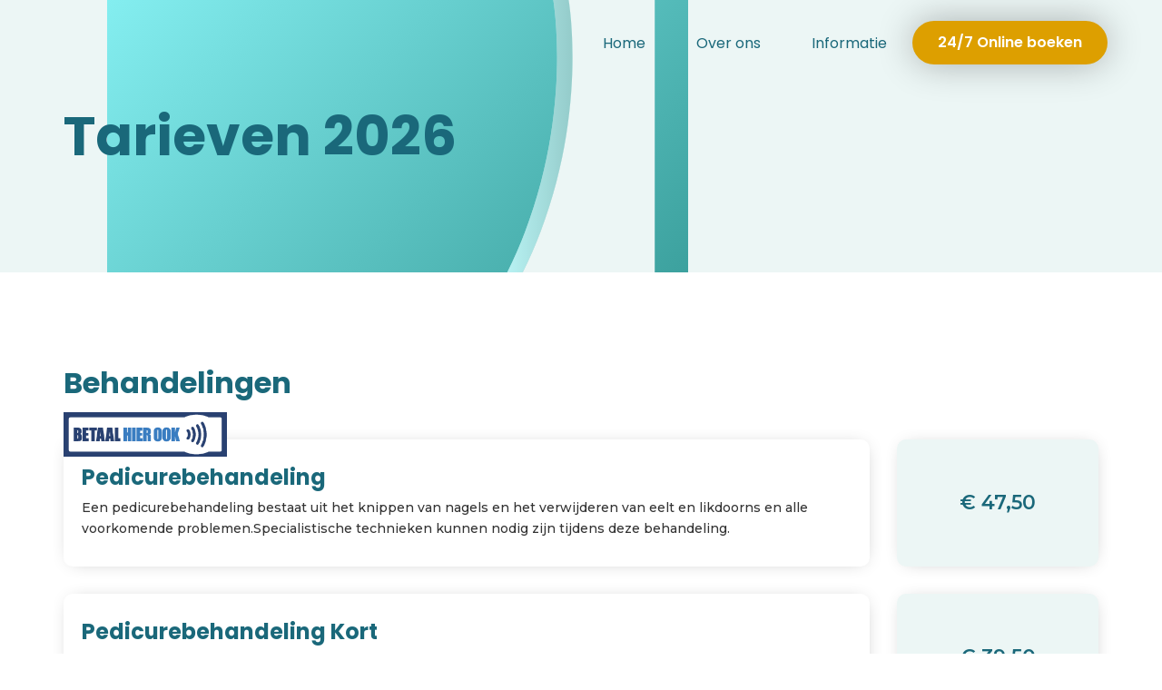

--- FILE ---
content_type: text/html; charset=utf-8
request_url: https://www.medischpedicures.nl/tarieven
body_size: 4759
content:
<!DOCTYPE html><!-- This site was created in Webflow. https://webflow.com --><!-- Last Published: Sat Dec 06 2025 10:04:01 GMT+0000 (Coordinated Universal Time) --><html data-wf-domain="www.medischpedicures.nl" data-wf-page="603cbf4f875cc75b082e3aff" data-wf-site="5fcba6c1bb426706e13b9206" lang="nl"><head><meta charset="utf-8"/><title>Tarieven | Zeestraten &amp; de Rooij Pedicure Heiloo</title><meta content="Deze tarievenlijst geeft naast de verschillende pedicurebehandelingen ook de prijzen voor voetreflexmassage, nagelbeugels, nagelreparatie en orthese weer." name="description"/><meta content="Tarieven | Zeestraten &amp; de Rooij Pedicure Heiloo" property="og:title"/><meta content="Deze tarievenlijst geeft naast de verschillende pedicurebehandelingen ook de prijzen voor voetreflexmassage, nagelbeugels, nagelreparatie en orthese weer." property="og:description"/><meta content="Tarieven | Zeestraten &amp; de Rooij Pedicure Heiloo" property="twitter:title"/><meta content="Deze tarievenlijst geeft naast de verschillende pedicurebehandelingen ook de prijzen voor voetreflexmassage, nagelbeugels, nagelreparatie en orthese weer." property="twitter:description"/><meta property="og:type" content="website"/><meta content="summary_large_image" name="twitter:card"/><meta content="width=device-width, initial-scale=1" name="viewport"/><meta content="tc2Yhiu6kpG4kJxdSQ0VZk_dqUfzEeisi4c8-RuBBC4" name="google-site-verification"/><meta content="Webflow" name="generator"/><link href="https://cdn.prod.website-files.com/5fcba6c1bb426706e13b9206/css/medisch-pedicures.webflow.shared.e2772b7a2.min.css" rel="stylesheet" type="text/css"/><style>@media (min-width:992px) {html.w-mod-js:not(.w-mod-ix) [data-w-id="ba88f24b-c331-a56b-8be2-db66c008c3a0"] {height:0px;}}</style><link href="https://fonts.googleapis.com" rel="preconnect"/><link href="https://fonts.gstatic.com" rel="preconnect" crossorigin="anonymous"/><script src="https://ajax.googleapis.com/ajax/libs/webfont/1.6.26/webfont.js" type="text/javascript"></script><script type="text/javascript">WebFont.load({  google: {    families: ["Montserrat:100,100italic,200,200italic,300,300italic,400,400italic,500,500italic,600,600italic,700,700italic,800,800italic,900,900italic","Poppins:regular,italic,500,500italic,600,600italic,700,700italic","Courgette:regular"]  }});</script><script type="text/javascript">!function(o,c){var n=c.documentElement,t=" w-mod-";n.className+=t+"js",("ontouchstart"in o||o.DocumentTouch&&c instanceof DocumentTouch)&&(n.className+=t+"touch")}(window,document);</script><link href="https://cdn.prod.website-files.com/5fcba6c1bb426706e13b9206/6006e4640138d235a8c56fb4_favicon1.png" rel="shortcut icon" type="image/x-icon"/><link href="https://cdn.prod.website-files.com/5fcba6c1bb426706e13b9206/6006e4bf1d0b06514bb315c9_favicon2.png" rel="apple-touch-icon"/><link href="https://www.medischpedicures.nl//tarieven" rel="canonical"/><meta http-equiv="Content-Type" content="text/html; charset=utf-8">
<!-- Google Tag Manager -->
<script>(function(w,d,s,l,i){w[l]=w[l]||[];w[l].push({'gtm.start':
new Date().getTime(),event:'gtm.js'});var f=d.getElementsByTagName(s)[0],
j=d.createElement(s),dl=l!='dataLayer'?'&l='+l:'';j.async=true;j.src=
'https://www.googletagmanager.com/gtm.js?id='+i+dl;f.parentNode.insertBefore(j,f);
})(window,document,'script','dataLayer','GTM-TXKD6GD');</script>
<!-- End Google Tag Manager -->

<!-- Google tag (gtag.js) -->
<script async src="https://www.googletagmanager.com/gtag/js?id=G-JLDPZEVBR1"></script>
<script>
  window.dataLayer = window.dataLayer || [];
  function gtag(){dataLayer.push(arguments);}
  gtag('js', new Date());

  gtag('config', 'G-JLDPZEVBR1');
</script>

<meta name="theme-color" content="#1a687a" />
<style>
@font-face {
  font-family: 'Pacifico';
  font-style: normal;
  font-weight: 400;
  src: local('Pacifico Regular'), local('Pacifico-Regular'), url(https://fonts.gstatic.com/s/pacifico/v12/FwZY7-Qmy14u9lezJ-6H6MmBp0u-.woff2) format('woff2');
  font-display: swap;
}
</style><style>
#header { display: none !important}
</style></head><body><div class="pagehero"><div class="backgroundgradient subbackgroundgradient"></div><div data-collapse="medium" data-animation="default" data-duration="400" data-easing="ease" data-easing2="ease" role="banner" class="navbar homenav w-nav"><div class="navcontainer w-container"><nav role="navigation" class="nav-menu w-nav-menu"><a href="/" class="nav-link w-nav-link">Home</a><a href="/over-ons" class="nav-link w-nav-link">Over ons</a><div class="dropdownwrapper"><div data-w-id="ba88f24b-c331-a56b-8be2-db66c008c39d" class="dropdowntrigger"><div class="nav-link">Informatie</div></div><div data-w-id="ba88f24b-c331-a56b-8be2-db66c008c3a0" class="dropdowncontent"><a href="/contact" class="nav-link-dropdown w-inline-block"><div class="dropdownlinktext">Contact</div></a><a href="/tarieven" aria-current="page" class="nav-link-dropdown w-inline-block w--current"><div class="dropdownlinktext">Tarieven</div></a><a href="/tarieven-2023" class="nav-link-dropdown w-inline-block"></a><a href="/voetreflextherapie" class="nav-link-dropdown w-inline-block"><div class="dropdownlinktext">Voetreflextherapie</div></a><a href="/veelgestelde-vragen" class="nav-link-dropdown w-inline-block"><div class="dropdownlinktext">Veelgestelde vragen</div></a><a href="/nieuwsartikelen" class="nav-link-dropdown w-inline-block"><div class="dropdownlinktext">Nieuwsartikelen</div></a></div></div><a href="/online-boeken" class="nav-link navboeken herobutton navbutton w-nav-link">24/7 Online boeken</a></nav><div class="menu-button w-nav-button"><div class="icon-3 w-icon-nav-menu"></div></div></div></div><img src="https://cdn.prod.website-files.com/5fcba6c1bb426706e13b9206/5ffad1b588a1fed9481bc08f_tussenstuk.svg" loading="lazy" alt="responsive banner" class="tussenstuk"/><div class="container subherocontainer w-container"><div class="subherocontent"><h1 class="h1 subhero-heading">Tarieven 2026</h1></div></div></div><div class="section"><div class="container tarievencontainer w-container"><h2 class="h2">Behandelingen</h2><div class="onlinebetalenblok"><img src="https://cdn.prod.website-files.com/5fcba6c1bb426706e13b9206/5feda5ac83f67dfb3c663404_Contactloosbetalen_Sticker_160x43%2C5.png" loading="lazy" alt="U kunt bij ons pinnen" class="pinimg"/></div><div class="tarievengrid"><div class="tariefcontainer"><div class="tariefitem"><h4 class="h4 tariefheader"><strong>Pedicurebehandeling﻿</strong></h4><p class="tariefuitleg">Een pedicurebehandeling bestaat uit het knippen van nagels en het verwijderen van eelt en likdoorns en alle voorkomende problemen.Specialistische technieken kunnen nodig zijn tijdens deze behandeling. </p></div><div class="tariefprijs"><div class="tariefprijstext">€ 47,50<br/></div></div></div><div class="tariefcontainer"><div class="tariefitem"><h4 class="h4 tariefheader"><strong>Pedicurebehandeling Kort</strong></h4><p class="tariefuitleg">Deze behandeling bestaat uit het knippen en het mechanisch afwerken van de nagels. <br/>(Uitsluitend bedoeld voor goed knipbare nagels)</p></div><div class="tariefprijs"><div class="tariefprijstext">€ 39,50</div></div></div><div class="tariefcontainer"><div class="tariefitem"><h4 class="h4 tariefheader"><strong>Deelbehandeling</strong></h4><p class="tariefuitleg">Tijdens een deelbehandeling verhelpen wij een specifiek probleem zoals het weghalen van een likdoorn of het behandelen van een ingroeiende nagel. Specialistische technieken kunnen nodig zijn tijdens deze behandeling.</p></div><div class="tariefprijs"><div class="tariefprijstext">€ 28,50</div></div></div><div class="tariefcontainer"><div class="tariefitem"><h4 class="h4 tariefheader"><strong>Pedicurebehandeling + voetreflexmassage</strong></h4><p class="tariefuitleg">Sluit uw pedicurebehandeling af met een diepe ontspanning en een gevoel van rust. Zodat u weer herboren in uw schoenen stapt. Tijdens de voetreflexmassage worden de zones van uw voet gestimuleerd welke corresponderen met de verschillende delen in het lichaam. U zult merken dat lichaam en geest zich gaan ontspannen.</p></div><div class="tariefprijs"><div class="tariefprijstext">€ 83,-</div></div></div><div class="tariefcontainer"><div class="tariefitem"><h4 class="h4 tariefheader"><strong>Voetreflexmassage﻿</strong></h4><p class="tariefuitleg">Een voetreflexmassage zorgt voor balans van lichaam en geest met de nodige ontspanning. Tijdens de massage worden de zones in uw voet gestimuleerd welke corresponderen met de verschillende delen in het lichaam. U zult aangenaam verrast zijn op wat het voor u doet. </p></div><div class="tariefprijs"><div class="tariefprijstext">€ 47,50</div></div></div><div class="tariefcontainer"></div><div class="tariefcontainer"><div class="tariefitem"><h4 class="h4 tariefheader"><strong>No show (verzuim) tarief = 50% van de geselecteerde behandeling</strong></h4><p class="tariefuitleg">Helaas komt het te vaak voor dat wij als medisch pedicure voor u klaar staan terwijl de afspraak niet nagekomen wordt. Om die reden vragen wij u tijdig af te melden (tot 24 uur voor de afspraak) en anders het no show tarief te vergoeden. Dit bedrag komt neer op de helft van de kosten uitgaande van de gemaakte afspraak.</p></div><div class="tariefprijs"><div class="tariefprijstext">€ ?,-</div></div></div><h2 class="h2"><strong>Specialistische technieken (apart berekend)</strong></h2><div class="tarievengrid speciaaltarieven"><div class="tariefcontainer"><div class="tariefitem"><h4 class="h4 tariefheader"><strong>Nagelbeugel</strong></h4><p class="tariefuitleg">Een nagelbeugel voorkomt een verder ingroeiende nagel. Omdat elke situatie anders is vereist dit maatwerk en begeleiding. Een specialiteit die Miranda als geen ander verstaat.</p></div><div class="tariefprijs"><div class="tariefprijstext">€ 24,50</div></div></div><div class="tariefcontainer"><div class="tariefitem"><h4 class="h4 tariefheader"><strong>Nagelreparatie per nagel</strong></h4><p class="tariefuitleg">Dit kan nodig zijn om verdere problemen te voorkomen.</p></div><div class="tariefprijs"><div class="tariefprijstext">€ 15,-</div></div></div><div class="tariefcontainer"><div class="tariefitem"><h4 class="h4 tariefheader"><strong>Orthese</strong></h4><p class="tariefuitleg">Als u voetproblemen heeft, heeft dat een grote invloed op uw dagelijkse leven. Een voetorthese kan helpen om uw klachten te verminderen. Bijvoorbeeld een orthese tussen twee tenen die een pijnlijke plek ontlast.</p></div><div class="tariefprijs"><div class="tariefprijstext">Vanaf € 19,50</div></div></div></div></div></div></div><div class="section footer"><div class="footerboeken"><div class="container foooterblok boekenfooterblok w-container"><div class="footerboekengrid"><h4 class="footerbooken h4">Boek online een afspraak bij Medisch pedicure Zeestraten &amp; de Rooij</h4><div id="w-node-db41130c-24b4-72a8-0035-a81303d46459-97701c7d" class="buttondivfooter"><a href="/online-boeken" class="button footerbutton herobutton footerbutton1 w-button">Boek een afspraak</a></div></div></div></div><div class="container foooterblok w-container"><div class="gridcontainer"><div class="footertijden"><h4 class="footerheading h4">Openingstijden</h4><div class="openingstijdengrid"><div class="footerdagen"><p class="footerdagentext">MA<br/>DI<br/>WO<br/>DO<br/>VR<br/>ZA<br/>ZO</p></div><div class="footeruren"><p class="footerurentext">9:00 - 18:00<br/>9:00 - 18:00<br/>Gesloten<br/>9:00 - 17:00<br/>Gesloten<br/>Gesloten<br/>Gesloten</p></div></div></div><div class="footernav"><h4 class="footerheading h4">Navigatie</h4><a href="/" class="footerlink">Home</a><a href="/online-boeken" class="footerlink">24/7 Online boeken</a><a href="/tarieven" aria-current="page" class="footerlink w--current">Tarieven</a><a href="/over-ons" class="footerlink">Over ons</a><a href="/voetreflextherapie" class="footerlink">Voetreflextherapie</a><a href="/veelgestelde-vragen" class="footerlink">Veelgestelde vragen</a><a href="/aangesloten-bij" class="footerlink">Aangesloten bij...</a><a href="/nieuwsartikelen" class="footerlink">Nieuwsartikelen</a><a href="/contact" class="footerlink">Contact</a></div><div class="footercontact"><h4 class="footerheading h4">Contact</h4><div class="footerinfoblok"><img src="https://cdn.prod.website-files.com/5fcba6c1bb426706e13b9206/5ff1f0d46f3b7d615854844e_phonew.svg" loading="lazy" alt="phone" class="footerinfoicon"/><div class="paragraph"><a href="tel:0639435477" class="infolink footerinfolink">Miranda Zeestraten: <span class="numberspan">06-39435477</span></a><br/><a href="tel:0630696769" class="infolink footerinfolink">Margaret de Rooij: <span class="numberspan">06-30696769</span></a></div></div><div class="footerinfoblok"><img src="https://cdn.prod.website-files.com/5fcba6c1bb426706e13b9206/5ff1f0d609b013fa9083a56c_pinw.svg" loading="lazy" alt="pin" class="footerinfoicon"/><a rel="noopener" href="https://www.google.nl/maps/place/Zeestraten+en+De+Rooij/@52.6166023,4.7242922,17z/data=!3m1!4b1!4m5!3m4!1s0x47cf57aed2c5daf1:0x86a5a63d65f4eb6b!8m2!3d52.6165991!4d4.7264809" target="_blank" class="footermap w-inline-block"><div class="paragraph infotext footerinfolink">Slimpad 16<br/>1851 LB Heiloo<br/>(Nav: Breedelaan 1a, 1851 MA Heiloo)</div></a></div><div class="personen"><h4 class="footerheading h4">Design</h4><p class="footerurentext">Webdesign: Simon de Rooij</p></div></div></div><div class="bottomfooter"><div class="zrtag">Zeestraten &amp; de Rooij | Medisch Pedicures</div><a href="/algemene-voorwaarden" class="bottomfooterlink">Algemene voorwaarden &amp; Privacy policy</a></div></div></div><script src="https://d3e54v103j8qbb.cloudfront.net/js/jquery-3.5.1.min.dc5e7f18c8.js?site=5fcba6c1bb426706e13b9206" type="text/javascript" integrity="sha256-9/aliU8dGd2tb6OSsuzixeV4y/faTqgFtohetphbbj0=" crossorigin="anonymous"></script><script src="https://cdn.prod.website-files.com/5fcba6c1bb426706e13b9206/js/webflow.schunk.36b8fb49256177c8.js" type="text/javascript"></script><script src="https://cdn.prod.website-files.com/5fcba6c1bb426706e13b9206/js/webflow.schunk.d92506ca31b5a78c.js" type="text/javascript"></script><script src="https://cdn.prod.website-files.com/5fcba6c1bb426706e13b9206/js/webflow.schunk.a0b36508e4fd18ce.js" type="text/javascript"></script><script src="https://cdn.prod.website-files.com/5fcba6c1bb426706e13b9206/js/webflow.12119102.5924492b43bbded6.js" type="text/javascript"></script><!-- Google Tag Manager (noscript) -->
<noscript><iframe src="https://www.googletagmanager.com/ns.html?id=GTM-TXKD6GD"
height="0" width="0" style="display:none;visibility:hidden"></iframe></noscript>
<!-- End Google Tag Manager (noscript) --></body></html>

--- FILE ---
content_type: text/css
request_url: https://cdn.prod.website-files.com/5fcba6c1bb426706e13b9206/css/medisch-pedicures.webflow.shared.e2772b7a2.min.css
body_size: 23996
content:
html{-webkit-text-size-adjust:100%;-ms-text-size-adjust:100%;font-family:sans-serif}body{margin:0}article,aside,details,figcaption,figure,footer,header,hgroup,main,menu,nav,section,summary{display:block}audio,canvas,progress,video{vertical-align:baseline;display:inline-block}audio:not([controls]){height:0;display:none}[hidden],template{display:none}a{background-color:#0000}a:active,a:hover{outline:0}abbr[title]{border-bottom:1px dotted}b,strong{font-weight:700}dfn{font-style:italic}h1{margin:.67em 0;font-size:2em}mark{color:#000;background:#ff0}small{font-size:80%}sub,sup{vertical-align:baseline;font-size:75%;line-height:0;position:relative}sup{top:-.5em}sub{bottom:-.25em}img{border:0}svg:not(:root){overflow:hidden}hr{box-sizing:content-box;height:0}pre{overflow:auto}code,kbd,pre,samp{font-family:monospace;font-size:1em}button,input,optgroup,select,textarea{color:inherit;font:inherit;margin:0}button{overflow:visible}button,select{text-transform:none}button,html input[type=button],input[type=reset]{-webkit-appearance:button;cursor:pointer}button[disabled],html input[disabled]{cursor:default}button::-moz-focus-inner,input::-moz-focus-inner{border:0;padding:0}input{line-height:normal}input[type=checkbox],input[type=radio]{box-sizing:border-box;padding:0}input[type=number]::-webkit-inner-spin-button,input[type=number]::-webkit-outer-spin-button{height:auto}input[type=search]{-webkit-appearance:none}input[type=search]::-webkit-search-cancel-button,input[type=search]::-webkit-search-decoration{-webkit-appearance:none}legend{border:0;padding:0}textarea{overflow:auto}optgroup{font-weight:700}table{border-collapse:collapse;border-spacing:0}td,th{padding:0}@font-face{font-family:webflow-icons;src:url([data-uri])format("truetype");font-weight:400;font-style:normal}[class^=w-icon-],[class*=\ w-icon-]{speak:none;font-variant:normal;text-transform:none;-webkit-font-smoothing:antialiased;-moz-osx-font-smoothing:grayscale;font-style:normal;font-weight:400;line-height:1;font-family:webflow-icons!important}.w-icon-slider-right:before{content:""}.w-icon-slider-left:before{content:""}.w-icon-nav-menu:before{content:""}.w-icon-arrow-down:before,.w-icon-dropdown-toggle:before{content:""}.w-icon-file-upload-remove:before{content:""}.w-icon-file-upload-icon:before{content:""}*{box-sizing:border-box}html{height:100%}body{color:#333;background-color:#fff;min-height:100%;margin:0;font-family:Arial,sans-serif;font-size:14px;line-height:20px}img{vertical-align:middle;max-width:100%;display:inline-block}html.w-mod-touch *{background-attachment:scroll!important}.w-block{display:block}.w-inline-block{max-width:100%;display:inline-block}.w-clearfix:before,.w-clearfix:after{content:" ";grid-area:1/1/2/2;display:table}.w-clearfix:after{clear:both}.w-hidden{display:none}.w-button{color:#fff;line-height:inherit;cursor:pointer;background-color:#3898ec;border:0;border-radius:0;padding:9px 15px;text-decoration:none;display:inline-block}input.w-button{-webkit-appearance:button}html[data-w-dynpage] [data-w-cloak]{color:#0000!important}.w-code-block{margin:unset}pre.w-code-block code{all:inherit}.w-optimization{display:contents}.w-webflow-badge,.w-webflow-badge>img{box-sizing:unset;width:unset;height:unset;max-height:unset;max-width:unset;min-height:unset;min-width:unset;margin:unset;padding:unset;float:unset;clear:unset;border:unset;border-radius:unset;background:unset;background-image:unset;background-position:unset;background-size:unset;background-repeat:unset;background-origin:unset;background-clip:unset;background-attachment:unset;background-color:unset;box-shadow:unset;transform:unset;direction:unset;font-family:unset;font-weight:unset;color:unset;font-size:unset;line-height:unset;font-style:unset;font-variant:unset;text-align:unset;letter-spacing:unset;-webkit-text-decoration:unset;text-decoration:unset;text-indent:unset;text-transform:unset;list-style-type:unset;text-shadow:unset;vertical-align:unset;cursor:unset;white-space:unset;word-break:unset;word-spacing:unset;word-wrap:unset;transition:unset}.w-webflow-badge{white-space:nowrap;cursor:pointer;box-shadow:0 0 0 1px #0000001a,0 1px 3px #0000001a;visibility:visible!important;opacity:1!important;z-index:2147483647!important;color:#aaadb0!important;overflow:unset!important;background-color:#fff!important;border-radius:3px!important;width:auto!important;height:auto!important;margin:0!important;padding:6px!important;font-size:12px!important;line-height:14px!important;text-decoration:none!important;display:inline-block!important;position:fixed!important;inset:auto 12px 12px auto!important;transform:none!important}.w-webflow-badge>img{position:unset;visibility:unset!important;opacity:1!important;vertical-align:middle!important;display:inline-block!important}h1,h2,h3,h4,h5,h6{margin-bottom:10px;font-weight:700}h1{margin-top:20px;font-size:38px;line-height:44px}h2{margin-top:20px;font-size:32px;line-height:36px}h3{margin-top:20px;font-size:24px;line-height:30px}h4{margin-top:10px;font-size:18px;line-height:24px}h5{margin-top:10px;font-size:14px;line-height:20px}h6{margin-top:10px;font-size:12px;line-height:18px}p{margin-top:0;margin-bottom:10px}blockquote{border-left:5px solid #e2e2e2;margin:0 0 10px;padding:10px 20px;font-size:18px;line-height:22px}figure{margin:0 0 10px}figcaption{text-align:center;margin-top:5px}ul,ol{margin-top:0;margin-bottom:10px;padding-left:40px}.w-list-unstyled{padding-left:0;list-style:none}.w-embed:before,.w-embed:after{content:" ";grid-area:1/1/2/2;display:table}.w-embed:after{clear:both}.w-video{width:100%;padding:0;position:relative}.w-video iframe,.w-video object,.w-video embed{border:none;width:100%;height:100%;position:absolute;top:0;left:0}fieldset{border:0;margin:0;padding:0}button,[type=button],[type=reset]{cursor:pointer;-webkit-appearance:button;border:0}.w-form{margin:0 0 15px}.w-form-done{text-align:center;background-color:#ddd;padding:20px;display:none}.w-form-fail{background-color:#ffdede;margin-top:10px;padding:10px;display:none}label{margin-bottom:5px;font-weight:700;display:block}.w-input,.w-select{color:#333;vertical-align:middle;background-color:#fff;border:1px solid #ccc;width:100%;height:38px;margin-bottom:10px;padding:8px 12px;font-size:14px;line-height:1.42857;display:block}.w-input::placeholder,.w-select::placeholder{color:#999}.w-input:focus,.w-select:focus{border-color:#3898ec;outline:0}.w-input[disabled],.w-select[disabled],.w-input[readonly],.w-select[readonly],fieldset[disabled] .w-input,fieldset[disabled] .w-select{cursor:not-allowed}.w-input[disabled]:not(.w-input-disabled),.w-select[disabled]:not(.w-input-disabled),.w-input[readonly],.w-select[readonly],fieldset[disabled]:not(.w-input-disabled) .w-input,fieldset[disabled]:not(.w-input-disabled) .w-select{background-color:#eee}textarea.w-input,textarea.w-select{height:auto}.w-select{background-color:#f3f3f3}.w-select[multiple]{height:auto}.w-form-label{cursor:pointer;margin-bottom:0;font-weight:400;display:inline-block}.w-radio{margin-bottom:5px;padding-left:20px;display:block}.w-radio:before,.w-radio:after{content:" ";grid-area:1/1/2/2;display:table}.w-radio:after{clear:both}.w-radio-input{float:left;margin:3px 0 0 -20px;line-height:normal}.w-file-upload{margin-bottom:10px;display:block}.w-file-upload-input{opacity:0;z-index:-100;width:.1px;height:.1px;position:absolute;overflow:hidden}.w-file-upload-default,.w-file-upload-uploading,.w-file-upload-success{color:#333;display:inline-block}.w-file-upload-error{margin-top:10px;display:block}.w-file-upload-default.w-hidden,.w-file-upload-uploading.w-hidden,.w-file-upload-error.w-hidden,.w-file-upload-success.w-hidden{display:none}.w-file-upload-uploading-btn{cursor:pointer;background-color:#fafafa;border:1px solid #ccc;margin:0;padding:8px 12px;font-size:14px;font-weight:400;display:flex}.w-file-upload-file{background-color:#fafafa;border:1px solid #ccc;flex-grow:1;justify-content:space-between;margin:0;padding:8px 9px 8px 11px;display:flex}.w-file-upload-file-name{font-size:14px;font-weight:400;display:block}.w-file-remove-link{cursor:pointer;width:auto;height:auto;margin-top:3px;margin-left:10px;padding:3px;display:block}.w-icon-file-upload-remove{margin:auto;font-size:10px}.w-file-upload-error-msg{color:#ea384c;padding:2px 0;display:inline-block}.w-file-upload-info{padding:0 12px;line-height:38px;display:inline-block}.w-file-upload-label{cursor:pointer;background-color:#fafafa;border:1px solid #ccc;margin:0;padding:8px 12px;font-size:14px;font-weight:400;display:inline-block}.w-icon-file-upload-icon,.w-icon-file-upload-uploading{width:20px;margin-right:8px;display:inline-block}.w-icon-file-upload-uploading{height:20px}.w-container{max-width:940px;margin-left:auto;margin-right:auto}.w-container:before,.w-container:after{content:" ";grid-area:1/1/2/2;display:table}.w-container:after{clear:both}.w-container .w-row{margin-left:-10px;margin-right:-10px}.w-row:before,.w-row:after{content:" ";grid-area:1/1/2/2;display:table}.w-row:after{clear:both}.w-row .w-row{margin-left:0;margin-right:0}.w-col{float:left;width:100%;min-height:1px;padding-left:10px;padding-right:10px;position:relative}.w-col .w-col{padding-left:0;padding-right:0}.w-col-1{width:8.33333%}.w-col-2{width:16.6667%}.w-col-3{width:25%}.w-col-4{width:33.3333%}.w-col-5{width:41.6667%}.w-col-6{width:50%}.w-col-7{width:58.3333%}.w-col-8{width:66.6667%}.w-col-9{width:75%}.w-col-10{width:83.3333%}.w-col-11{width:91.6667%}.w-col-12{width:100%}.w-hidden-main{display:none!important}@media screen and (max-width:991px){.w-container{max-width:728px}.w-hidden-main{display:inherit!important}.w-hidden-medium{display:none!important}.w-col-medium-1{width:8.33333%}.w-col-medium-2{width:16.6667%}.w-col-medium-3{width:25%}.w-col-medium-4{width:33.3333%}.w-col-medium-5{width:41.6667%}.w-col-medium-6{width:50%}.w-col-medium-7{width:58.3333%}.w-col-medium-8{width:66.6667%}.w-col-medium-9{width:75%}.w-col-medium-10{width:83.3333%}.w-col-medium-11{width:91.6667%}.w-col-medium-12{width:100%}.w-col-stack{width:100%;left:auto;right:auto}}@media screen and (max-width:767px){.w-hidden-main,.w-hidden-medium{display:inherit!important}.w-hidden-small{display:none!important}.w-row,.w-container .w-row{margin-left:0;margin-right:0}.w-col{width:100%;left:auto;right:auto}.w-col-small-1{width:8.33333%}.w-col-small-2{width:16.6667%}.w-col-small-3{width:25%}.w-col-small-4{width:33.3333%}.w-col-small-5{width:41.6667%}.w-col-small-6{width:50%}.w-col-small-7{width:58.3333%}.w-col-small-8{width:66.6667%}.w-col-small-9{width:75%}.w-col-small-10{width:83.3333%}.w-col-small-11{width:91.6667%}.w-col-small-12{width:100%}}@media screen and (max-width:479px){.w-container{max-width:none}.w-hidden-main,.w-hidden-medium,.w-hidden-small{display:inherit!important}.w-hidden-tiny{display:none!important}.w-col{width:100%}.w-col-tiny-1{width:8.33333%}.w-col-tiny-2{width:16.6667%}.w-col-tiny-3{width:25%}.w-col-tiny-4{width:33.3333%}.w-col-tiny-5{width:41.6667%}.w-col-tiny-6{width:50%}.w-col-tiny-7{width:58.3333%}.w-col-tiny-8{width:66.6667%}.w-col-tiny-9{width:75%}.w-col-tiny-10{width:83.3333%}.w-col-tiny-11{width:91.6667%}.w-col-tiny-12{width:100%}}.w-widget{position:relative}.w-widget-map{width:100%;height:400px}.w-widget-map label{width:auto;display:inline}.w-widget-map img{max-width:inherit}.w-widget-map .gm-style-iw{text-align:center}.w-widget-map .gm-style-iw>button{display:none!important}.w-widget-twitter{overflow:hidden}.w-widget-twitter-count-shim{vertical-align:top;text-align:center;background:#fff;border:1px solid #758696;border-radius:3px;width:28px;height:20px;display:inline-block;position:relative}.w-widget-twitter-count-shim *{pointer-events:none;-webkit-user-select:none;user-select:none}.w-widget-twitter-count-shim .w-widget-twitter-count-inner{text-align:center;color:#999;font-family:serif;font-size:15px;line-height:12px;position:relative}.w-widget-twitter-count-shim .w-widget-twitter-count-clear{display:block;position:relative}.w-widget-twitter-count-shim.w--large{width:36px;height:28px}.w-widget-twitter-count-shim.w--large .w-widget-twitter-count-inner{font-size:18px;line-height:18px}.w-widget-twitter-count-shim:not(.w--vertical){margin-left:5px;margin-right:8px}.w-widget-twitter-count-shim:not(.w--vertical).w--large{margin-left:6px}.w-widget-twitter-count-shim:not(.w--vertical):before,.w-widget-twitter-count-shim:not(.w--vertical):after{content:" ";pointer-events:none;border:solid #0000;width:0;height:0;position:absolute;top:50%;left:0}.w-widget-twitter-count-shim:not(.w--vertical):before{border-width:4px;border-color:#75869600 #5d6c7b #75869600 #75869600;margin-top:-4px;margin-left:-9px}.w-widget-twitter-count-shim:not(.w--vertical).w--large:before{border-width:5px;margin-top:-5px;margin-left:-10px}.w-widget-twitter-count-shim:not(.w--vertical):after{border-width:4px;border-color:#fff0 #fff #fff0 #fff0;margin-top:-4px;margin-left:-8px}.w-widget-twitter-count-shim:not(.w--vertical).w--large:after{border-width:5px;margin-top:-5px;margin-left:-9px}.w-widget-twitter-count-shim.w--vertical{width:61px;height:33px;margin-bottom:8px}.w-widget-twitter-count-shim.w--vertical:before,.w-widget-twitter-count-shim.w--vertical:after{content:" ";pointer-events:none;border:solid #0000;width:0;height:0;position:absolute;top:100%;left:50%}.w-widget-twitter-count-shim.w--vertical:before{border-width:5px;border-color:#5d6c7b #75869600 #75869600;margin-left:-5px}.w-widget-twitter-count-shim.w--vertical:after{border-width:4px;border-color:#fff #fff0 #fff0;margin-left:-4px}.w-widget-twitter-count-shim.w--vertical .w-widget-twitter-count-inner{font-size:18px;line-height:22px}.w-widget-twitter-count-shim.w--vertical.w--large{width:76px}.w-background-video{color:#fff;height:500px;position:relative;overflow:hidden}.w-background-video>video{object-fit:cover;z-index:-100;background-position:50%;background-size:cover;width:100%;height:100%;margin:auto;position:absolute;inset:-100%}.w-background-video>video::-webkit-media-controls-start-playback-button{-webkit-appearance:none;display:none!important}.w-background-video--control{background-color:#0000;padding:0;position:absolute;bottom:1em;right:1em}.w-background-video--control>[hidden]{display:none!important}.w-slider{text-align:center;clear:both;-webkit-tap-highlight-color:#0000;tap-highlight-color:#0000;background:#ddd;height:300px;position:relative}.w-slider-mask{z-index:1;white-space:nowrap;height:100%;display:block;position:relative;left:0;right:0;overflow:hidden}.w-slide{vertical-align:top;white-space:normal;text-align:left;width:100%;height:100%;display:inline-block;position:relative}.w-slider-nav{z-index:2;text-align:center;-webkit-tap-highlight-color:#0000;tap-highlight-color:#0000;height:40px;margin:auto;padding-top:10px;position:absolute;inset:auto 0 0}.w-slider-nav.w-round>div{border-radius:100%}.w-slider-nav.w-num>div{font-size:inherit;line-height:inherit;width:auto;height:auto;padding:.2em .5em}.w-slider-nav.w-shadow>div{box-shadow:0 0 3px #3336}.w-slider-nav-invert{color:#fff}.w-slider-nav-invert>div{background-color:#2226}.w-slider-nav-invert>div.w-active{background-color:#222}.w-slider-dot{cursor:pointer;background-color:#fff6;width:1em;height:1em;margin:0 3px .5em;transition:background-color .1s,color .1s;display:inline-block;position:relative}.w-slider-dot.w-active{background-color:#fff}.w-slider-dot:focus{outline:none;box-shadow:0 0 0 2px #fff}.w-slider-dot:focus.w-active{box-shadow:none}.w-slider-arrow-left,.w-slider-arrow-right{cursor:pointer;color:#fff;-webkit-tap-highlight-color:#0000;tap-highlight-color:#0000;-webkit-user-select:none;user-select:none;width:80px;margin:auto;font-size:40px;position:absolute;inset:0;overflow:hidden}.w-slider-arrow-left [class^=w-icon-],.w-slider-arrow-right [class^=w-icon-],.w-slider-arrow-left [class*=\ w-icon-],.w-slider-arrow-right [class*=\ w-icon-]{position:absolute}.w-slider-arrow-left:focus,.w-slider-arrow-right:focus{outline:0}.w-slider-arrow-left{z-index:3;right:auto}.w-slider-arrow-right{z-index:4;left:auto}.w-icon-slider-left,.w-icon-slider-right{width:1em;height:1em;margin:auto;inset:0}.w-slider-aria-label{clip:rect(0 0 0 0);border:0;width:1px;height:1px;margin:-1px;padding:0;position:absolute;overflow:hidden}.w-slider-force-show{display:block!important}.w-dropdown{text-align:left;z-index:900;margin-left:auto;margin-right:auto;display:inline-block;position:relative}.w-dropdown-btn,.w-dropdown-toggle,.w-dropdown-link{vertical-align:top;color:#222;text-align:left;white-space:nowrap;margin-left:auto;margin-right:auto;padding:20px;text-decoration:none;position:relative}.w-dropdown-toggle{-webkit-user-select:none;user-select:none;cursor:pointer;padding-right:40px;display:inline-block}.w-dropdown-toggle:focus{outline:0}.w-icon-dropdown-toggle{width:1em;height:1em;margin:auto 20px auto auto;position:absolute;top:0;bottom:0;right:0}.w-dropdown-list{background:#ddd;min-width:100%;display:none;position:absolute}.w-dropdown-list.w--open{display:block}.w-dropdown-link{color:#222;padding:10px 20px;display:block}.w-dropdown-link.w--current{color:#0082f3}.w-dropdown-link:focus{outline:0}@media screen and (max-width:767px){.w-nav-brand{padding-left:10px}}.w-lightbox-backdrop{cursor:auto;letter-spacing:normal;text-indent:0;text-shadow:none;text-transform:none;visibility:visible;white-space:normal;word-break:normal;word-spacing:normal;word-wrap:normal;color:#fff;text-align:center;z-index:2000;opacity:0;-webkit-user-select:none;-moz-user-select:none;-webkit-tap-highlight-color:transparent;background:#000000e6;outline:0;font-family:Helvetica Neue,Helvetica,Ubuntu,Segoe UI,Verdana,sans-serif;font-size:17px;font-style:normal;font-weight:300;line-height:1.2;list-style:disc;position:fixed;inset:0;-webkit-transform:translate(0)}.w-lightbox-backdrop,.w-lightbox-container{-webkit-overflow-scrolling:touch;height:100%;overflow:auto}.w-lightbox-content{height:100vh;position:relative;overflow:hidden}.w-lightbox-view{opacity:0;width:100vw;height:100vh;position:absolute}.w-lightbox-view:before{content:"";height:100vh}.w-lightbox-group,.w-lightbox-group .w-lightbox-view,.w-lightbox-group .w-lightbox-view:before{height:86vh}.w-lightbox-frame,.w-lightbox-view:before{vertical-align:middle;display:inline-block}.w-lightbox-figure{margin:0;position:relative}.w-lightbox-group .w-lightbox-figure{cursor:pointer}.w-lightbox-img{width:auto;max-width:none;height:auto}.w-lightbox-image{float:none;max-width:100vw;max-height:100vh;display:block}.w-lightbox-group .w-lightbox-image{max-height:86vh}.w-lightbox-caption{text-align:left;text-overflow:ellipsis;white-space:nowrap;background:#0006;padding:.5em 1em;position:absolute;bottom:0;left:0;right:0;overflow:hidden}.w-lightbox-embed{width:100%;height:100%;position:absolute;inset:0}.w-lightbox-control{cursor:pointer;background-position:50%;background-repeat:no-repeat;background-size:24px;width:4em;transition:all .3s;position:absolute;top:0}.w-lightbox-left{background-image:url([data-uri]);display:none;bottom:0;left:0}.w-lightbox-right{background-image:url([data-uri]);display:none;bottom:0;right:0}.w-lightbox-close{background-image:url([data-uri]);background-size:18px;height:2.6em;right:0}.w-lightbox-strip{white-space:nowrap;padding:0 1vh;line-height:0;position:absolute;bottom:0;left:0;right:0;overflow:auto hidden}.w-lightbox-item{box-sizing:content-box;cursor:pointer;width:10vh;padding:2vh 1vh;display:inline-block;-webkit-transform:translate(0,0)}.w-lightbox-active{opacity:.3}.w-lightbox-thumbnail{background:#222;height:10vh;position:relative;overflow:hidden}.w-lightbox-thumbnail-image{position:absolute;top:0;left:0}.w-lightbox-thumbnail .w-lightbox-tall{width:100%;top:50%;transform:translateY(-50%)}.w-lightbox-thumbnail .w-lightbox-wide{height:100%;left:50%;transform:translate(-50%)}.w-lightbox-spinner{box-sizing:border-box;border:5px solid #0006;border-radius:50%;width:40px;height:40px;margin-top:-20px;margin-left:-20px;animation:.8s linear infinite spin;position:absolute;top:50%;left:50%}.w-lightbox-spinner:after{content:"";border:3px solid #0000;border-bottom-color:#fff;border-radius:50%;position:absolute;inset:-4px}.w-lightbox-hide{display:none}.w-lightbox-noscroll{overflow:hidden}@media (min-width:768px){.w-lightbox-content{height:96vh;margin-top:2vh}.w-lightbox-view,.w-lightbox-view:before{height:96vh}.w-lightbox-group,.w-lightbox-group .w-lightbox-view,.w-lightbox-group .w-lightbox-view:before{height:84vh}.w-lightbox-image{max-width:96vw;max-height:96vh}.w-lightbox-group .w-lightbox-image{max-width:82.3vw;max-height:84vh}.w-lightbox-left,.w-lightbox-right{opacity:.5;display:block}.w-lightbox-close{opacity:.8}.w-lightbox-control:hover{opacity:1}}.w-lightbox-inactive,.w-lightbox-inactive:hover{opacity:0}.w-richtext:before,.w-richtext:after{content:" ";grid-area:1/1/2/2;display:table}.w-richtext:after{clear:both}.w-richtext[contenteditable=true]:before,.w-richtext[contenteditable=true]:after{white-space:initial}.w-richtext ol,.w-richtext ul{overflow:hidden}.w-richtext .w-richtext-figure-selected.w-richtext-figure-type-video div:after,.w-richtext .w-richtext-figure-selected[data-rt-type=video] div:after,.w-richtext .w-richtext-figure-selected.w-richtext-figure-type-image div,.w-richtext .w-richtext-figure-selected[data-rt-type=image] div{outline:2px solid #2895f7}.w-richtext figure.w-richtext-figure-type-video>div:after,.w-richtext figure[data-rt-type=video]>div:after{content:"";display:none;position:absolute;inset:0}.w-richtext figure{max-width:60%;position:relative}.w-richtext figure>div:before{cursor:default!important}.w-richtext figure img{width:100%}.w-richtext figure figcaption.w-richtext-figcaption-placeholder{opacity:.6}.w-richtext figure div{color:#0000;font-size:0}.w-richtext figure.w-richtext-figure-type-image,.w-richtext figure[data-rt-type=image]{display:table}.w-richtext figure.w-richtext-figure-type-image>div,.w-richtext figure[data-rt-type=image]>div{display:inline-block}.w-richtext figure.w-richtext-figure-type-image>figcaption,.w-richtext figure[data-rt-type=image]>figcaption{caption-side:bottom;display:table-caption}.w-richtext figure.w-richtext-figure-type-video,.w-richtext figure[data-rt-type=video]{width:60%;height:0}.w-richtext figure.w-richtext-figure-type-video iframe,.w-richtext figure[data-rt-type=video] iframe{width:100%;height:100%;position:absolute;top:0;left:0}.w-richtext figure.w-richtext-figure-type-video>div,.w-richtext figure[data-rt-type=video]>div{width:100%}.w-richtext figure.w-richtext-align-center{clear:both;margin-left:auto;margin-right:auto}.w-richtext figure.w-richtext-align-center.w-richtext-figure-type-image>div,.w-richtext figure.w-richtext-align-center[data-rt-type=image]>div{max-width:100%}.w-richtext figure.w-richtext-align-normal{clear:both}.w-richtext figure.w-richtext-align-fullwidth{text-align:center;clear:both;width:100%;max-width:100%;margin-left:auto;margin-right:auto;display:block}.w-richtext figure.w-richtext-align-fullwidth>div{padding-bottom:inherit;display:inline-block}.w-richtext figure.w-richtext-align-fullwidth>figcaption{display:block}.w-richtext figure.w-richtext-align-floatleft{float:left;clear:none;margin-right:15px}.w-richtext figure.w-richtext-align-floatright{float:right;clear:none;margin-left:15px}.w-nav{z-index:1000;background:#ddd;position:relative}.w-nav:before,.w-nav:after{content:" ";grid-area:1/1/2/2;display:table}.w-nav:after{clear:both}.w-nav-brand{float:left;color:#333;text-decoration:none;position:relative}.w-nav-link{vertical-align:top;color:#222;text-align:left;margin-left:auto;margin-right:auto;padding:20px;text-decoration:none;display:inline-block;position:relative}.w-nav-link.w--current{color:#0082f3}.w-nav-menu{float:right;position:relative}[data-nav-menu-open]{text-align:center;background:#c8c8c8;min-width:200px;position:absolute;top:100%;left:0;right:0;overflow:visible;display:block!important}.w--nav-link-open{display:block;position:relative}.w-nav-overlay{width:100%;display:none;position:absolute;top:100%;left:0;right:0;overflow:hidden}.w-nav-overlay [data-nav-menu-open]{top:0}.w-nav[data-animation=over-left] .w-nav-overlay{width:auto}.w-nav[data-animation=over-left] .w-nav-overlay,.w-nav[data-animation=over-left] [data-nav-menu-open]{z-index:1;top:0;right:auto}.w-nav[data-animation=over-right] .w-nav-overlay{width:auto}.w-nav[data-animation=over-right] .w-nav-overlay,.w-nav[data-animation=over-right] [data-nav-menu-open]{z-index:1;top:0;left:auto}.w-nav-button{float:right;cursor:pointer;-webkit-tap-highlight-color:#0000;tap-highlight-color:#0000;-webkit-user-select:none;user-select:none;padding:18px;font-size:24px;display:none;position:relative}.w-nav-button:focus{outline:0}.w-nav-button.w--open{color:#fff;background-color:#c8c8c8}.w-nav[data-collapse=all] .w-nav-menu{display:none}.w-nav[data-collapse=all] .w-nav-button,.w--nav-dropdown-open,.w--nav-dropdown-toggle-open{display:block}.w--nav-dropdown-list-open{position:static}@media screen and (max-width:991px){.w-nav[data-collapse=medium] .w-nav-menu{display:none}.w-nav[data-collapse=medium] .w-nav-button{display:block}}@media screen and (max-width:767px){.w-nav[data-collapse=small] .w-nav-menu{display:none}.w-nav[data-collapse=small] .w-nav-button{display:block}.w-nav-brand{padding-left:10px}}@media screen and (max-width:479px){.w-nav[data-collapse=tiny] .w-nav-menu{display:none}.w-nav[data-collapse=tiny] .w-nav-button{display:block}}.w-tabs{position:relative}.w-tabs:before,.w-tabs:after{content:" ";grid-area:1/1/2/2;display:table}.w-tabs:after{clear:both}.w-tab-menu{position:relative}.w-tab-link{vertical-align:top;text-align:left;cursor:pointer;color:#222;background-color:#ddd;padding:9px 30px;text-decoration:none;display:inline-block;position:relative}.w-tab-link.w--current{background-color:#c8c8c8}.w-tab-link:focus{outline:0}.w-tab-content{display:block;position:relative;overflow:hidden}.w-tab-pane{display:none;position:relative}.w--tab-active{display:block}@media screen and (max-width:479px){.w-tab-link{display:block}}.w-ix-emptyfix:after{content:""}@keyframes spin{0%{transform:rotate(0)}to{transform:rotate(360deg)}}.w-dyn-empty{background-color:#ddd;padding:10px}.w-dyn-hide,.w-dyn-bind-empty,.w-condition-invisible{display:none!important}.wf-layout-layout{display:grid}@font-face{font-family:Mirante;src:url(https://cdn.prod.website-files.com/5fcba6c1bb426706e13b9206/653eae1abe92206dfc2c0654_Mirante-Medium.ttf)format("truetype");font-weight:500;font-style:normal;font-display:swap}@font-face{font-family:Mirante;src:url(https://cdn.prod.website-files.com/5fcba6c1bb426706e13b9206/653eae1ad7605404887e1e86_Mirante-ExtraBold.ttf)format("truetype");font-weight:800;font-style:normal;font-display:swap}@font-face{font-family:Mirante;src:url(https://cdn.prod.website-files.com/5fcba6c1bb426706e13b9206/653eae1a0da1de137fff0a71_Mirante-Black.ttf)format("truetype");font-weight:900;font-style:normal;font-display:swap}@font-face{font-family:Mirante;src:url(https://cdn.prod.website-files.com/5fcba6c1bb426706e13b9206/653eae1aed3b7a96ee966eb4_Mirante-SemiBold.ttf)format("truetype");font-weight:600;font-style:normal;font-display:swap}@font-face{font-family:Mirante;src:url(https://cdn.prod.website-files.com/5fcba6c1bb426706e13b9206/653eae1ad2f4bedd529db28f_Mirante-Bold.ttf)format("truetype");font-weight:700;font-style:normal;font-display:swap}@font-face{font-family:Satoshi;src:url(https://cdn.prod.website-files.com/5fcba6c1bb426706e13b9206/653eae4f331944b595fea526_Satoshi-BlackItalic.otf)format("opentype");font-weight:900;font-style:italic;font-display:swap}@font-face{font-family:Satoshi;src:url(https://cdn.prod.website-files.com/5fcba6c1bb426706e13b9206/653eae4f0da1de137fff34d9_Satoshi-BoldItalic.otf)format("opentype");font-weight:700;font-style:italic;font-display:swap}@font-face{font-family:Satoshi;src:url(https://cdn.prod.website-files.com/5fcba6c1bb426706e13b9206/653eae4f8c1644fcfefda981_Satoshi-Bold.otf)format("opentype");font-weight:700;font-style:normal;font-display:swap}@font-face{font-family:Satoshi;src:url(https://cdn.prod.website-files.com/5fcba6c1bb426706e13b9206/653eae4f67cc5d15fc6caa9e_Satoshi-Italic.otf)format("opentype");font-weight:400;font-style:italic;font-display:swap}@font-face{font-family:Satoshi;src:url(https://cdn.prod.website-files.com/5fcba6c1bb426706e13b9206/653eae505d47e43aa0d7cbc6_Satoshi-MediumItalic.otf)format("opentype");font-weight:500;font-style:italic;font-display:swap}@font-face{font-family:Satoshi;src:url(https://cdn.prod.website-files.com/5fcba6c1bb426706e13b9206/653eae5040c497ad432d4541_Satoshi-Black.otf)format("opentype");font-weight:900;font-style:normal;font-display:swap}@font-face{font-family:Satoshi;src:url(https://cdn.prod.website-files.com/5fcba6c1bb426706e13b9206/653eae4fa1b992b77cd4f0b1_Satoshi-Regular.otf)format("opentype");font-weight:400;font-style:normal;font-display:swap}@font-face{font-family:Satoshi;src:url(https://cdn.prod.website-files.com/5fcba6c1bb426706e13b9206/653eae50730b120d08010cf1_Satoshi-LightItalic.otf)format("opentype");font-weight:300;font-style:italic;font-display:swap}@font-face{font-family:Satoshi;src:url(https://cdn.prod.website-files.com/5fcba6c1bb426706e13b9206/653eae5040c497ad432d454d_Satoshi-Medium.otf)format("opentype");font-weight:500;font-style:normal;font-display:swap}@font-face{font-family:Satoshi;src:url(https://cdn.prod.website-files.com/5fcba6c1bb426706e13b9206/653eae5040c497ad432d4550_Satoshi-Light.otf)format("opentype");font-weight:300;font-style:normal;font-display:swap}:root{--azure:#ecf6f5;--maroon:#502a2f;--dark-turquoise:#73c1c6;--light-blue:#96c3ce;--dark-goldenrod:#a37500;--dark-slate-grey:#1a687a;--goldenrod:#dd9f00;--black:#333;--dark-cyan:#018d96;--orange:#ffb700}.w-layout-grid{grid-row-gap:16px;grid-column-gap:16px;grid-template-rows:auto auto;grid-template-columns:1fr 1fr;grid-auto-columns:1fr;display:grid}h1{margin-top:20px;margin-bottom:10px;font-family:Mirante,sans-serif;font-size:38px;font-weight:700;line-height:44px}h2{margin-top:20px;margin-bottom:10px;font-family:Mirante,sans-serif;font-size:32px;font-weight:700;line-height:36px}h3{margin-top:20px;margin-bottom:10px;font-family:Mirante,sans-serif;font-size:24px;font-weight:700;line-height:30px}h5{margin-top:10px;margin-bottom:10px;font-family:Mirante,sans-serif;font-size:14px;font-weight:700;line-height:20px}h6{margin-top:10px;margin-bottom:10px;font-family:Mirante,sans-serif;font-size:12px;font-weight:700;line-height:18px}p{margin-bottom:10px;font-family:Satoshi,sans-serif}.section{padding-top:80px;padding-bottom:80px;position:relative}.section.tint{background-color:var(--azure)}.section.gradientbg{background-image:linear-gradient(#1a687a14,#fff0);padding:80px}.section.gradientbg.contactsection{background-image:linear-gradient(#1a687a14,#fff0);padding-left:20px;padding-right:20px}.section.footer{background-color:#143841;padding-top:0;padding-bottom:20px}.section.boekingssection{padding-top:0;padding-bottom:0}.section.sectiongradient{background-image:linear-gradient(143deg,#55b7b9,#3ca19e)}.section.newmapsection{background-color:#0000;padding-top:80px;padding-bottom:80px}.section.slidersection{height:680px;margin-bottom:0;padding-bottom:80px}.section.slidersection.gradientbg{height:auto}.section.duosection{padding-top:40px;padding-bottom:40px}.container{max-width:1200px;padding-left:30px;padding-right:30px;position:static}.container.herocontainer{max-width:1200px;margin-bottom:0;padding:50px 0 0;position:relative}.container.uspcontainer{padding-left:30px;padding-right:30px;position:relative}.container.reviewcontainer{justify-content:center;display:flex;position:relative}.container.foooterblok.boekenfooterblok{grid-template-rows:auto;grid-template-columns:.25fr 1fr;grid-auto-columns:1fr;justify-content:flex-start;display:block}.container.specialiteitcontainer{position:relative}.container.subherocontainer{padding-top:120px;padding-bottom:120px;position:relative}.container.tarievencontainer{position:relative}.colorgrid{grid-template-rows:auto;grid-template-columns:1fr 1fr 1fr 1fr 1fr}.color1{background-color:var(--maroon);height:100px}.color2{background-color:var(--dark-turquoise)}.color3{background-color:var(--light-blue)}.color4{background-color:var(--dark-goldenrod)}.color5{background-color:#a76571}.textcontainer.textmid{flex-direction:column;justify-content:center;align-items:center;display:flex}.h1{font-family:Poppins,sans-serif}.h1.subhero-heading{color:var(--dark-slate-grey);margin-top:0;margin-bottom:0;margin-left:0;font-size:60px;line-height:60px}.h1.subhero-heading.avheading{font-size:40px;line-height:60px}.h1.subhero-heading.faqheading{line-height:80px}.h1.subhero-heading.algemene-voorwaarden-heading{line-height:70px}.h1.zomertekst{color:#79bb89;text-align:center;text-shadow:none;background-color:#fff;margin-top:-8px;padding-left:29px;padding-right:20px;font-family:Courgette,sans-serif;font-size:90px;font-weight:700;line-height:60px}.h1.verhuisheader{color:var(--dark-slate-grey);margin-bottom:40px;font-size:30px;display:inline-block}.h1.verhuisheader.duobeh1{margin-bottom:0}.heading{font-family:Poppins,sans-serif}.h2{color:var(--dark-slate-grey);font-family:Poppins,sans-serif;line-height:44px}.h2.introheading{color:var(--dark-slate-grey);margin-bottom:20px}.h2.avheading{font-size:29px;line-height:54px}.h3{color:var(--dark-slate-grey);margin-bottom:20px;font-family:Poppins,sans-serif;font-size:38px;line-height:44px}.h3.voetreflexheading{color:#fff;margin-bottom:30px;font-size:70px;line-height:80px}.h3.voetreflexheading.headingres{display:none}.h3.voetreflexheading.headingfull{color:#fff}.h3.voetreflexheading.headingfull.vmarheading{color:var(--dark-slate-grey);font-size:38px;line-height:40px}.h3.voetreflexheading.headingfull.vmarheading.vmarheading2{margin-bottom:0;line-height:60px}.h3.uspheading{text-align:center;margin-top:0;margin-bottom:50px}.h3.reviewheading{margin-top:0;font-size:30px}.h3.praktijkh3{margin-top:0}.h3.praktijkh3.homepraktijk{margin-bottom:0}.h3.specialetarievenheading{margin-bottom:0;font-size:26px;line-height:30px}.h3.praktijkheading{font-size:32px}.h3.zakelijkheading{color:var(--goldenrod);margin-top:0;font-size:28px}.h3.faqvraagheading{color:#fff;margin-top:0;margin-bottom:0;font-size:20px}.h3.faqheading{color:#fff;margin-top:0;margin-bottom:0;font-size:20px;font-weight:600;display:inline}.h3.avh3{font-size:30px}.h4{color:var(--dark-slate-grey);font-family:Poppins,sans-serif}.h4.reviewheading{color:var(--dark-slate-grey);font-size:30px;line-height:30px}.h4.tariefheader{font-size:24px}.h4.listsubheading{margin-top:20px;margin-bottom:0}.h4.praktijkruimtesub{opacity:.7}.paragraph{color:var(--black);column-count:1;font-family:Montserrat,sans-serif;font-size:16px;font-weight:400;line-height:35px}.paragraph.infotext{font-size:16px}.paragraph.infotext:hover{color:var(--dark-cyan)}.paragraph.infotext.footerinfolink{opacity:.8;color:#fff;font-family:Montserrat,sans-serif;font-size:14px;font-weight:600;text-decoration:none}.paragraph.infotext.footerinfolink:hover{opacity:1}.paragraph.infotext.newadres{font-weight:700}.paragraph.textlink{font-size:16px;text-decoration:none}.paragraph.textlink:hover{color:var(--dark-cyan)}.paragraph.white{color:#fff}.paragraph.white.voetreflexparagraph{max-width:730px;font-size:17px;font-weight:300;line-height:34px}.paragraph.white.voetreflexparagraph.vtext{color:var(--black);column-count:1;max-width:100%;font-size:16px;font-weight:400;line-height:35px}.paragraph.white.voetreflexparagraph.vtext.vtext2,.paragraph.white.voetreflexparagraph.vtext.vtext2._1col{column-count:2}.paragraph.reviewtext{z-index:4;white-space:normal;font-style:italic;font-weight:500;position:relative}.paragraph.introtext{max-width:700px;font-size:16px;position:static}.paragraph.faqantwoorditem{margin-top:20px}.paragraph.faqantwoorditem.paragraphlist{margin-bottom:0}.paragraph.aangeslotenparagraph{margin-bottom:20px}.paragraph.whitetext{color:#fff;column-count:2}.paragraph.alertext{color:#000;font-weight:500}.hero{padding-left:20px;padding-right:20px;display:block;position:relative;overflow:visible}.herotext{z-index:4;flex-flow:column wrap;place-content:flex-start;align-items:flex-start;height:500px;margin-top:0;margin-left:0;display:flex;position:relative}.herotext.vherotext{justify-content:flex-start;align-items:center;margin-top:100px}.heroheading{color:#1a687a;text-align:center;margin-top:20px;margin-bottom:0;font-family:Courgette,sans-serif;font-size:85px;font-weight:400;line-height:100px}.heroheading.vheroheading{color:#fff;font-size:100px}.herosubheading{color:#1a687a99;text-align:center;width:100%;margin-top:20px;margin-bottom:0;font-family:Poppins,sans-serif;font-size:20px;font-weight:400;line-height:0;position:relative;top:-20px}.freeform-hero{z-index:2;object-fit:cover;object-position:50% 50%;width:auto;height:740px;margin-top:-10px;margin-left:0;padding-top:0;padding-bottom:0;display:block;position:absolute;inset:0%;overflow:visible}.freeform-hero.vfreeform-hero{height:220px;margin-top:0;inset:auto 0% 0%}.pedicuresframe{z-index:1;width:1070px;margin-left:-100px;margin-right:0;position:relative;inset:3% 0% 0% auto}.herobutton{z-index:1;background-color:var(--goldenrod);text-align:center;border-radius:60px;width:100%;margin-top:40px;margin-left:0;padding:20px 70px;font-family:Poppins,sans-serif;font-size:22px;font-weight:400;transition:background-color .2s,box-shadow .2s,transform .375s;position:relative;top:0;right:0;box-shadow:0 0 40px -1px #0000004d}.herobutton:hover{background-color:#f3af03;transform:translateY(-5px);box-shadow:0 0 40px -1px #00000080}.herobutton.homebutton{margin-top:10px}.herobutton.homebutton.vbutton{color:var(--goldenrod);background-color:#fff;width:auto;margin-top:60px}.herobutton.homebutton.vbutton:hover{background-color:#fff}.herobutton.homebutton.vbutton.midbutton{margin-top:0;position:static}.herobutton.homebutton.zomerbutton{width:350px;margin-top:80px}.herobutton.vherobutton{color:var(--goldenrod);background-color:#fff;width:auto;font-family:Poppins,sans-serif;font-weight:600}.herogrid{grid-column-gap:0px;grid-row-gap:16px;grid-template-rows:auto;grid-template-columns:1.2fr .8fr;grid-auto-columns:1fr;place-content:start center;place-items:start;margin-top:60px;display:grid;position:relative}.herogrid.vhero{flex-direction:column;align-items:flex-start;display:flex}.frame{flex-direction:column;align-items:flex-start;width:100%;margin-top:-20px;margin-left:-70px;display:block;position:relative;top:0}.freeform1{width:35%;position:absolute;inset:30% auto auto -4%}.freeform2{width:35%;position:absolute;inset:auto auto 0% 0%}.freeform3{width:35%;position:absolute;inset:auto 0% 0% auto}.freeform4{width:600px;margin-top:0;position:absolute;top:0;left:0}.navbar{background-color:#0000;width:100%;margin-left:-20px;padding:10px 20px;position:absolute}.nav-link{color:var(--dark-slate-grey);padding:28px;font-family:Poppins,sans-serif;font-size:16px;font-weight:400;transition:color .2s}.nav-link:hover{color:#00a2c7}.nav-link.w--current{border-bottom:3px solid var(--dark-slate-grey);color:var(--dark-slate-grey);font-weight:600}.nav-link.navboeken{background-color:var(--goldenrod);color:#fff;border-radius:40px;margin-top:13px;padding-top:14px;padding-bottom:14px;font-family:Poppins,sans-serif;font-weight:600}.nav-link.navboeken.w--current{background-color:var(--goldenrod);border:0 #000;border-left-style:solid}.nav-link.navboeken.herobutton.navbutton{width:auto;transition:box-shadow .2s,transform .2s,color .2s}.nav-link.navboeken.herobutton.navbutton:hover{background-color:var(--orange)}.nav-link.vnavlink{color:#fff}.navcontainer{max-width:1200px}.logo{width:200px}._2colgridpraktijk{grid-column-gap:50px;grid-row-gap:16px;grid-template-rows:auto;grid-template-columns:1fr 1.5fr;grid-auto-columns:1fr;display:grid;position:relative}.text-span{color:var(--goldenrod);font-family:Courgette,sans-serif;font-size:24px;font-weight:700}.introtext{z-index:2;position:relative}.introcontainer{z-index:2;flex-direction:row;grid-template-rows:auto auto;grid-template-columns:1fr;grid-auto-columns:1fr;justify-content:center;place-items:start center;margin-top:-40px;display:block;position:relative}.mapgrid{grid-column-gap:60px;grid-row-gap:16px;grid-template-rows:auto;grid-template-columns:1fr 1fr;grid-auto-columns:1fr;display:grid}.contactinfo{z-index:1;grid-column-gap:16px;grid-row-gap:10px;grid-template-rows:auto auto auto auto;grid-template-columns:1fr;grid-auto-columns:1fr;align-content:space-between;height:100%;display:grid;position:relative}.maps{position:relative}.div-block{background-color:var(--goldenrod);color:var(--goldenrod);width:200px;height:2px;margin-bottom:11px}.namen{color:var(--goldenrod);text-align:left;margin-top:20px;margin-left:0;font-family:Courgette,sans-serif;font-size:30px;line-height:40px;display:block}.freeformbg{z-index:-1;opacity:1;max-width:360px;position:absolute;inset:0% auto auto -20%}.map{z-index:1;border-radius:5px;height:560px;box-shadow:0 0 30px #0000004d}.infoblok{align-items:center;display:flex}.infoblok.newadres{padding-top:20px}.image{width:30px;height:35px;margin-top:0;margin-right:20px}.text-block{font-family:Montserrat,sans-serif;font-weight:400}.leftgridblock{flex-direction:column;align-items:flex-start;display:flex;position:relative}.freeformlijn{object-fit:fill;width:100%;min-width:500px;height:auto;margin-top:60px;position:absolute;inset:auto 0% 0% 83px}.freeformlijn.formfreeform{z-index:-1;inset:-32% auto auto 29%}.freeformlijn.formfreeform.missiefreeform{top:9%;left:0%}.freeformlijn.contactpageitem{margin-top:0;top:-105px}.specialiteitsection{z-index:0;background-image:linear-gradient(#0000,#fff),linear-gradient(#fff,#fff0 48%),radial-gradient(circle,#b9590b52 37%,#fff);margin-top:80px;display:block;position:relative}.specialiteitsection.sectionbg{background-image:url(https://cdn.prod.website-files.com/5fcba6c1bb426706e13b9206/5fdf3c9814b4b9d5ffa58afd_wideorange.svg);background-position:155%;background-repeat:no-repeat;background-size:cover}.specialiteitsection.sectionmiranda{z-index:0;background-image:linear-gradient(#0000,#fff),linear-gradient(#fff,#fff0 48%),radial-gradient(circle,#48aeb499,#fff);margin-top:80px}.specialiteitsection.respspec.marresspec{margin-top:120px}.specialiteitsection.respspec.marresspec.vspec{z-index:10;background-image:none;margin-top:0;padding-bottom:80px}.specialiteitsection.respspec.marresspec.vspec.vspec2{background-image:linear-gradient(#1a687a14,#fff);margin-top:0;padding-top:80px;padding-bottom:90px}.wideshape{text-align:left;object-fit:cover;object-position:100% 50%;height:820px;margin-left:auto;margin-right:auto;display:block;position:absolute;top:0%;bottom:0%;left:auto}.wideshape.wsright{object-position:0% 50%;margin-left:0;position:absolute;left:auto;right:auto}.specialiteitcontent{margin-top:190px;margin-bottom:170px;margin-left:160px;position:relative}.specialiteitcontent.mirandaspec{z-index:3;width:74%;margin:169px 140px 230px auto}.specialiteitcontent.vmarcontent{margin-top:0;margin-bottom:0;margin-left:0}.subheadingspecialiteit{opacity:.5;color:#fff;font-family:Poppins,sans-serif;font-size:30px;font-weight:600;line-height:30px}.subheadingspecialiteit.vmarsubheading{color:var(--dark-slate-grey);font-size:18px;line-height:24px}.subheadingspecialiteit.vmarsubheading.vsub2{padding-top:10px;padding-bottom:20px}.buttonscontainer{margin-top:40px}.button{background-color:var(--goldenrod);text-align:center;border-radius:40px;padding:15px 50px;font-family:Poppins,sans-serif;font-size:16px}.button.verzendknop{background-color:var(--dark-slate-grey);transition:background-color .2s}.button.verzendknop:hover{background-color:var(--dark-cyan)}.button.footerbutton.herobutton.footerbutton1{margin-top:0}.emptybutton{background-color:#0000;border:2px solid #ffffff80;border-radius:40px;margin-top:0;margin-right:20px;padding:15px 70px;font-family:Poppins,sans-serif;font-size:20px;position:static}.emptybutton.voetreflexbutton{color:var(--goldenrod);background-color:#fff;border-style:none;transition:color .2s,box-shadow .2s,transform .2s}.emptybutton.voetreflexbutton:hover{color:var(--dark-slate-grey);background-color:#fff;transform:translateY(-5px);box-shadow:0 0 20px #0003}.emptybutton.meerinfo{display:block}.emptybutton.meerinfo.mirandabutton{display:inline}.herobgshape{opacity:.25;margin-top:-92px;margin-left:-157px;position:absolute}.backgroundgradient{z-index:0;background-image:linear-gradient(134deg,#84eef0,#3ca19e);width:60%;height:670px;margin-right:10px;position:absolute;right:40%}.backgroundgradient.subbackgroundgradient{background-image:linear-gradient(134deg,#84eef0,#3ca19e);width:50%;height:100%;inset:0% auto 0% 0%}.pedicuresimage{z-index:1;width:100%;height:100%;margin-top:0;margin-right:0;position:relative;inset:0% auto auto 0%}.uitnodiging{margin-bottom:20px}.infolink{color:#333;text-decoration:none}.infolink:hover{color:var(--dark-cyan)}.infolink.footerinfolink{opacity:.8;color:#fff;font-size:14px;font-weight:600}.infolink.footerinfolink:hover{opacity:1}.freeformmap{z-index:-1;width:510px;position:absolute;top:119px;left:156px}.freeformmapimage{z-index:-2;position:absolute;inset:auto -16% -23% auto}.freeformmapimage.contactpageitem2{z-index:-2;bottom:-10%;right:0%}.freeformlijndiv{z-index:-1;width:500px;height:500px;position:absolute;inset:200px auto 0% -300px}.freeformlijndiv.praktijk{z-index:-1;width:780px;height:auto;inset:0% 5% 0% auto}.freeformlijndiv.vmidlijn{width:560px;height:560px;inset:0% 0% 0% auto}.freeformlijndiv.vmidlijn.firstline{top:-58%}.body{max-width:100%;overflow:visible}.sitewrapper{overflow:hidden}.shapecontainer{justify-content:flex-end;max-width:1200px;margin-right:120px;display:flex}.shapecontainer.shape2{justify-content:flex-start;margin-left:0;margin-right:0;position:relative}.shapecontainer.shape2.mirandashapecontainer{margin-left:-100px}.shapecontainer.shape2.vmarshape{align-items:flex-start;width:520px;max-width:100%;height:auto;margin-right:-30px;position:absolute;inset:0% 0% 0% auto}.pinimg{width:180px}.praktijkimages{position:static}.backgroundradius{z-index:-1;background-image:linear-gradient(#fff0,#fff),linear-gradient(90deg,#73c1c666,#fff 50%);position:absolute;inset:-15% 0% 0%}.miranda{z-index:2;object-fit:fill;width:500px;margin-top:-114px;margin-left:80px;position:absolute}.specbg{width:1020px;min-width:1020px;margin-top:40px;margin-left:138px;position:absolute;inset:0%}.specbg.marcspec{width:1060px;min-width:1060px;margin-left:0;inset:0}.specbg.marcspec.vblob{-webkit-text-fill-color:inherit;background-clip:border-box;width:1170px}.specbg.specbgmiranda{margin-left:120px}.margaret{width:590px;margin-top:-106px;margin-right:66px;position:absolute;inset:0% 0% 0% 450px}.margaret.vmar{width:100%;margin-top:0;margin-right:0;inset:0% 0% auto}.uspgrid{grid-column-gap:40px;grid-row-gap:40px;grid-template-rows:auto auto;grid-template-columns:1fr 1fr 1fr;grid-auto-columns:1fr;display:grid}.usplink{background-color:#fff;border-radius:10px;flex-direction:column;justify-content:space-between;align-items:center;padding:30px 20px;text-decoration:none;transition:box-shadow .4s,transform .4s;display:flex;box-shadow:0 0 40px -8px #0003}.usplink:hover{background-color:#fff;transform:translateY(-14px);box-shadow:0 0 40px -8px #00000080}.usptext{color:#333;text-align:center;font-family:Montserrat,sans-serif;font-weight:600;text-decoration:none}.uspicon{width:40px;height:40px;margin-bottom:30px}.uspicon.bigicon{width:50px;height:50px;margin-bottom:20px}.uspform1{z-index:-1;opacity:.1;width:150px;margin-top:-52px;margin-left:-52px;position:absolute;inset:24% auto auto 0%}.uspform2{z-index:-1;opacity:.1;width:150px;margin-bottom:-35px;margin-right:-48px;position:absolute;inset:auto 1% 0% auto}.uspform3{z-index:-1;width:800px;position:absolute;inset:auto auto -30% 116px}.slider{background-color:#0000;flex-direction:column;justify-content:center;align-items:center;width:100%;height:auto;display:flex}.slide{background-color:#0000;width:640px;margin:33px}.reviewblok{text-align:left;background-color:#fff;border-radius:5px;width:100%;padding:30px;position:relative;box-shadow:1px 1px 20px -7px #0000004d}.reviewauteur{color:var(--goldenrod);font-family:Montserrat,sans-serif;font-size:20px;font-weight:700}.line{background-color:var(--dark-slate-grey);width:200px;height:2px;margin-top:20px;margin-bottom:20px}.mask{width:710px;overflow:hidden}.icon,.icon-2{opacity:.4;color:var(--dark-slate-grey)}.slide-nav{display:none}.quoteimg{z-index:0;opacity:.12;width:240px;position:absolute;inset:13% 7% auto auto}.reviewff{object-fit:fill;width:34%;position:relative;inset:0% 0% 0% 0}.ffblok{flex-direction:column;align-items:flex-start;width:100%;margin-left:125px;display:flex;position:absolute}.reviewff2{opacity:.09;width:120px;position:absolute;inset:0% 29% auto auto}.ffmiranda{opacity:.05;width:490px;min-width:490px;position:absolute;inset:-12% auto auto 708px}.ffmargaret{z-index:-1;opacity:.05;width:490px;min-width:490px;position:absolute;inset:2% auto auto -10%}.ffmargaret.vffmar{z-index:-5;width:350px;min-width:350px;top:0%}.gridcontainer{grid-column-gap:16px;grid-row-gap:16px;grid-template-rows:auto;grid-template-columns:1fr 1fr 1fr;grid-auto-columns:1fr;display:grid}.footerheading.h4{color:#fff;font-size:20px}.footerlink{opacity:.8;color:#fff;font-family:Montserrat,sans-serif;font-weight:600;line-height:40px;text-decoration:none;transition:opacity .2s;display:block}.footerlink:hover{opacity:1}.footerinfoblok{grid-column-gap:16px;grid-row-gap:16px;grid-template-rows:auto;grid-template-columns:minmax(50px,50px) 1fr;grid-auto-columns:1fr;align-items:center;margin-bottom:20px;display:grid}.footerinfoicon{opacity:.8;width:30px;height:35px;margin-right:20px}.footerinfotext{color:#fff;font-family:Montserrat,sans-serif;font-weight:600;line-height:40px;text-decoration:none}.openingstijdengrid{grid-column-gap:16px;grid-row-gap:16px;grid-template-rows:auto;grid-template-columns:minmax(50px,50px) 1fr;grid-auto-columns:1fr;display:grid}.footerdagentext,.footerurentext{opacity:.8;color:#fff;font-family:Montserrat,sans-serif;font-weight:600;line-height:40px}.bottomfooter{opacity:.6;justify-content:center;margin-top:20px;display:flex}.bottomfooterlink{color:#fff;text-align:left;font-family:Montserrat,sans-serif;font-weight:600;text-decoration:none}.zrtag{color:#fff;margin-right:30px;font-family:Montserrat,sans-serif;font-weight:600}.formgrid{grid-column-gap:60px;grid-row-gap:16px;grid-template-rows:auto;grid-template-columns:1fr 1fr;grid-auto-columns:1fr;display:grid}.fotoformblock{position:relative}.label{color:var(--dark-slate-grey);margin-bottom:15px;font-family:Poppins,sans-serif;font-size:16px}.inputfield{background-color:#e9e9e9;border:1px #000;border-radius:30px;padding:30px;font-family:Montserrat,sans-serif}.inputfield.textarea{max-width:570px;height:150px}.formblockdiv{margin-bottom:30px}.resblok{display:none}.div-block-2{background-color:#0000}.html-embed{margin-top:0;margin-bottom:0}.pagehero{background-color:#ecf6f5;border-bottom:4px #a3dbdb;position:relative}.logoimg{width:120px}.logolink{padding-top:10px}.subheroheading.h1{color:var(--dark-slate-grey);font-size:70px;line-height:70px}.reviewdate{color:var(--dark-slate-grey);text-align:left;font-family:Montserrat,sans-serif;font-weight:600;position:absolute;inset:auto 30px 30px auto}.subpageherobg{object-fit:cover;height:300px;margin-top:-10px;position:absolute;inset:0%}.breadcrumb{position:absolute;inset:auto 0% 0% auto}.tussenstuk{width:100%;height:100%;position:absolute}.tarievengrid{grid-column-gap:10px;grid-row-gap:30px;grid-template-rows:auto auto auto;grid-template-columns:1fr;grid-auto-columns:1fr;margin-top:40px;display:grid}.tarievengrid.speciaaltarieven{margin-top:0}.tariefuitleg{font-family:Montserrat,sans-serif;font-size:14px;font-weight:500;line-height:23px}.tariefitem{border-radius:10px;padding:20px;box-shadow:1px 1px 20px -8px #0000004d}.tariefprijs{background-color:#ecf6f5;border-radius:10px;justify-content:center;align-items:center;display:flex;box-shadow:1px 1px 20px -8px #0000004d}.tariefprijs.gratisblok{background-color:var(--goldenrod)}.tariefprijstext{color:var(--dark-slate-grey);text-align:center;font-family:Montserrat,sans-serif;font-size:22px;font-weight:600}.tariefprijstext.gratistag{color:#fff;font-size:30px}.tariefcontainer{grid-column-gap:30px;grid-row-gap:30px;grid-template-rows:auto;grid-template-columns:1fr .25fr;grid-auto-columns:1fr;display:grid}.overonsgrid{grid-column-gap:40px;grid-row-gap:16px;grid-template-rows:auto;grid-template-columns:1fr .75fr;grid-auto-columns:1fr;margin-top:40px;display:grid}.overonsgrid.reversegrid{grid-template-columns:.75fr 1fr}.overonsimg{width:400px}.overons-specialisme{background-color:var(--dark-slate-grey);border-radius:40px;justify-content:space-between;align-items:center;height:60px;margin-top:20px;padding:0;display:flex;box-shadow:1px 1px 20px -8px #0000004d}.over-onsspecialismetext{color:#fff;margin-bottom:0;padding-left:30px;font-family:Montserrat,sans-serif;font-size:16px;font-weight:700;line-height:24px}.specialismespan{color:#ffffffb3}.specialisme-boeken{background-color:var(--goldenrod);border-radius:40px;align-items:center;height:60px;margin-right:-5px;padding:0 20px;font-weight:400;text-decoration:none;transition:background-color .2s;display:flex;box-shadow:1px 1px 20px -5px #0000004d}.specialisme-boeken:hover{background-color:var(--orange)}.specialismebutton{color:#fff;font-family:Poppins,sans-serif;font-size:18px;font-weight:600;text-decoration:none}.praktijk-over-ons{max-width:640px;margin-left:auto;margin-right:auto}.zakelijk{margin-top:40px}.zakelijkgrid{grid-column-gap:60px;grid-row-gap:16px;grid-template-rows:auto;grid-template-columns:1fr 1fr;grid-auto-columns:1fr;margin-top:40px;display:grid}.zakelijkblok{padding:20px;box-shadow:1px 1px 20px -8px #0000004d}.algemene-voorwaarden{padding:20px 30px;box-shadow:1px 1px 20px -8px #0000004d}.faqgrid{margin-top:-40px}.faqitem{border-radius:10px;max-width:760px;margin-top:40px;margin-left:auto;margin-right:auto;padding:0;box-shadow:1px 1px 20px -8px #0000004d}.faqvraag{background-color:var(--dark-slate-grey);cursor:pointer;border-radius:10px;justify-content:space-between;padding:8px 20px;transition:background-color .2s;display:block;position:relative}.faqvraag:hover{background-color:#2396b1}.faqvraag.overonsinfo{background-color:var(--goldenrod);padding-top:0;padding-bottom:0}.faqantwoord{height:auto;padding:0 20px;overflow:hidden}.faqantwoorditem{margin-bottom:20px;font-family:Montserrat,sans-serif;font-size:16px;line-height:30px}.chevron{width:20px;position:absolute;inset:43% 20px 0% auto}.list{margin-bottom:0;padding-top:20px;padding-bottom:0}.onlinebetalenblok{position:absolute;inset:1% 4% auto auto}.topbar{z-index:4;background-color:var(--dark-slate-grey);height:35px;margin-left:-30px;margin-right:-30px;position:relative;inset:0% 0% auto}.topbartext{justify-content:center;align-items:center;height:35px;display:none}.topbartext.voetencheck{display:flex}.topbartextitem{color:#fff;font-family:Poppins,sans-serif;font-size:16px;font-weight:600;position:static}.topbartextitem.topres{display:none}.text-span-2{color:var(--goldenrod)}.link-block{background-color:#fff;border-radius:30px;justify-content:center;align-items:center;width:auto;height:25px;margin-left:20px;padding-left:10px;padding-right:10px;text-decoration:none;transition:background-color .2s;display:flex}.link-block:hover{background-color:var(--goldenrod);color:#fff}.textinlink{color:var(--dark-slate-grey);font-family:Poppins,sans-serif;font-weight:600}.krantimg{width:100%}.footerboeken{background-color:#0c4a58;justify-content:flex-start;align-items:center;margin-bottom:20px;padding-top:40px;padding-bottom:40px;display:flex}.footerbooken{color:#fff}.footerbooken.h4{margin-right:0;font-weight:400}.footerboekengrid{grid-column-gap:16px;grid-row-gap:16px;grid-template-rows:auto;grid-template-columns:1fr .5fr;grid-auto-columns:1fr;display:grid}.link-block-2,.link-block-3{text-decoration:none}.link-block-3:hover{color:var(--dark-cyan)}.highlight{font-size:21px;font-weight:400}.success-message{background-color:#2cd87a;border-radius:40px}.success{color:#fff;font-family:Montserrat,sans-serif;font-size:16px;font-weight:600}.errormsg{text-align:center;font-family:Montserrat,sans-serif;font-weight:600}.error-message{border-radius:20px}.footermap{text-decoration:none}.missiegrid{grid-column-gap:60px;grid-row-gap:16px;grid-template-rows:auto;grid-template-columns:1fr 1fr;grid-auto-columns:1fr;display:grid}.covidmelding{justify-content:center;width:100%;display:none}.covidmeldingbox{background-color:#fa4444;border-radius:10px;width:60%;padding:15px;text-decoration:none}.covidmeldingbox.boekwarn{margin-top:20px;margin-bottom:20px;display:none}.textmelding{color:#fff;text-align:center;font-family:Montserrat,sans-serif;font-size:16px;font-weight:400}.listitem{font-family:Montserrat,sans-serif;font-size:16px;line-height:26px}.utility-page-wrap{justify-content:center;align-items:center;width:100vw;max-width:100%;height:100vh;max-height:100%;display:flex}.utility-page-content{text-align:center;flex-direction:column;width:260px;display:flex}._404grid{flex-direction:column;grid-template-rows:auto;grid-template-columns:1fr 1fr;grid-auto-columns:1fr;align-items:center;display:flex}._404text{color:var(--dark-slate-grey);font-family:Poppins,sans-serif;font-size:200px;font-weight:700;line-height:200px}._404beschrijving{color:var(--dark-slate-grey);text-align:center;font-family:Poppins,sans-serif;font-size:30px;font-weight:400;line-height:40px}.center{justify-content:center;width:100%;display:flex}.center.boekcenter{padding-top:50px;display:block}.text-span-3{font-size:20px}.image-2{display:none}.mapsimage{display:block}.dropdownwrapper{width:auto;display:inline-block;position:relative}.dropdowntrigger{cursor:pointer}.dropdowncontent{background-color:#fff;border-radius:20px;width:160%;position:absolute;overflow:hidden;box-shadow:0 0 40px -4px #0003}.nav-link-dropdown{width:100%;text-decoration:none}.nav-link-dropdown:hover{background-color:#f3f3f3}.nav-link-dropdown.w--current{font-weight:700}.dropdownlinktext{color:var(--dark-slate-grey);width:100%;padding:28px;font-family:Poppins,sans-serif;font-size:16px;display:block}.dropdownlinktext:hover{color:#00a2c7}.utility-page-form{flex-direction:column;align-items:stretch;display:flex}.vheader{height:100vh;position:relative}.redbox{z-index:-1;width:100%;height:100vh;position:relative}.overlayred{z-index:2;width:100%;display:block;position:absolute;inset:auto 0% 0%}.vheadercontainer{flex-direction:column;justify-content:center;height:100vh;margin-top:-190px;display:flex;position:absolute;inset:0%}.vheading1{color:#fff;font-family:Poppins,sans-serif;font-size:90px;line-height:120px}.vheadercontent{color:#fffc;font-family:Montserrat,sans-serif;font-size:24px;font-weight:600;line-height:28px}.vbackgroundgradient.backgroundgradient{width:100%;margin-right:0;right:0%}.vmargerid{grid-template-rows:auto;grid-template-columns:1fr 1fr;grid-auto-columns:1fr;align-items:start;display:block}.vmargerid.vmargridreverse{grid-template-rows:auto auto;grid-template-columns:1fr}.voetreflex1{object-fit:cover;object-position:50% 50%;width:100%;margin-top:0}.vimgcontainer{grid-column-gap:16px;grid-row-gap:16px;object-fit:cover;grid-template-rows:auto;grid-template-columns:1fr 1fr;grid-auto-columns:1fr;width:100%;height:300px;display:grid;overflow:hidden}.midbuttonsection{height:200px;position:relative}.buttondiv{justify-content:center;align-items:center;width:100%;height:200px;display:flex;position:absolute}.image-3{z-index:-2;width:100%;height:200px;position:absolute}.provoet{width:200px;margin-top:20px}.overonsvraag{background-color:var(--dark-slate-grey);cursor:pointer;border-radius:10px;justify-content:space-between;padding:8px 20px;transition:background-color .2s;display:block;position:relative}.overonsvraag:hover{background-color:#2396b1}.overonsvraag.overonsinfo{background-color:var(--goldenrod);padding-top:0;padding-bottom:0}.overonsantwoord{background-color:#fff;height:auto;padding:0 20px;overflow:hidden}.chevron2{width:20px;position:absolute;inset:43% 20px 0% auto}.introimages{flex-direction:column;align-items:flex-end;display:flex}.lenteactie1{width:90%;margin-bottom:40px;box-shadow:0 0 20px -10px #0009}.lenteactie2{width:90%;box-shadow:0 0 20px -10px #0009}.zomeractieblok{flex-direction:column;align-items:center;width:100%;height:460px;margin-top:80px;display:none;position:relative}.zomerimage{z-index:-2;object-fit:contain;width:100%;height:100%;position:absolute}.zomeractietekst{color:#f26966;text-align:center;text-shadow:none;margin-top:40px;font-family:Poppins,sans-serif;font-size:30px;font-weight:600;line-height:50px}.newmapcontainer{flex-direction:column;justify-content:center;align-items:center;padding-top:0;text-decoration:none;display:flex}.newmap{border-radius:20px;width:100%;box-shadow:1px 1px 30px -7px #0000004d}.bold{font-weight:700}.verhuis{width:70px;margin-top:-17px;margin-left:10px}.headerverhuis{justify-content:flex-start;align-items:center;display:flex}.names{color:var(--dark-slate-grey);font-family:Courgette,sans-serif;font-size:20px}.alert{color:red;text-align:center;width:100%;margin-top:10px;font-family:Poppins,sans-serif;font-weight:600;display:none}.link{color:red;text-decoration:none}.newphotoslider{background-color:#0000;border-radius:10px;height:420px;box-shadow:1px 1px 20px -7px #0000004d}.newslidergrid{grid-column-gap:16px;grid-row-gap:16px;grid-template-rows:auto;grid-template-columns:1fr 1fr;grid-auto-columns:1fr;display:grid}.mask-2{border-radius:10px}.slider-2{background-color:#0000;width:100%;height:560px;position:relative;top:50%;overflow:hidden;transform:translateY(-50%)}.mask-3{text-align:center;width:50%;margin-left:auto;margin-right:auto;display:block;overflow:visible}.slide-2{text-align:center;cursor:grab;width:100%}.img{border-radius:30px;height:550px;display:inline-block}.left-arrow-2{background-image:linear-gradient(90deg,#fff,#0000);width:25%}.right-arrow-2{background-image:linear-gradient(270deg,#fff,#0000);width:25%}.slide-nav-2{font-size:9px;line-height:20px}.homegrid{grid-column-gap:16px;grid-row-gap:16px;grid-template-rows:auto;grid-template-columns:1fr 2fr;grid-auto-columns:1fr;display:grid;position:relative}.linkimg{color:#333;margin-top:10px;font-family:Poppins,sans-serif;font-size:15px;text-decoration:none}.blob{z-index:-1;width:600px;position:absolute;inset:-7% -15% 0% auto}.blob3{z-index:-1;width:300px;position:absolute;inset:auto auto -8% 23%}.browser-dot{background-color:#fc615d;border-radius:50%;width:10px;height:10px;margin-left:3px;margin-right:3px}.browser-dot.green{background-color:#35cc4b}.browser-dot.yellow{background-color:#fdbc40}.slider-arrow-right{background-color:#1a687a33;border:2px solid #fff;border-radius:60px;justify-content:center;align-items:center;width:50px;height:50px;margin-bottom:10px;margin-left:80px;display:none;inset:auto auto 0% 0%}.resize-text{display:none}._142-sliders-wrapper{justify-content:center;align-items:stretch;width:60vw;height:50vh;display:flex}._142-lottie-arrow-down{width:30px;height:30px}.browser-demo{z-index:auto;background-color:#1a1a1a;background-image:none;border:1px solid #e2e2e2;border-radius:10px;flex-wrap:nowrap;place-content:flex-end center;align-items:center;width:800px;height:400px;display:none;position:relative;overflow:hidden}._142-slide-right-wrapper{flex-direction:column;flex:0 auto;justify-content:space-between;width:30%;margin-left:15px;margin-right:0;display:flex}._142-lottie-arrow-up{width:30px;height:30px}.icon-4{font-size:20px;display:none}.left-arrow-3{display:none}._142-slide-heading{text-align:right;letter-spacing:1px;margin:0;padding-top:0;font-family:Montserrat,sans-serif;font-size:20px;font-weight:500;line-height:1.4;display:block;position:relative}.demo-wrapper{flex-flow:row;flex:0 auto;justify-content:center;align-items:center;width:100%;height:630px;margin-bottom:0;display:flex;position:relative;inset:0%}._142-slide-image{background-image:url(https://cdn.prod.website-files.com/5fcba6c1bb426706e13b9206/61e03bbec89f8fc8ca0f52bc_joseph-gonzalez-zcUgjyqEwe8-unsplash.jpg);background-position:50% 27%;background-repeat:no-repeat;background-size:cover;position:absolute;inset:0%}._142-slide-image._1{background-image:url(https://cdn.prod.website-files.com/5fcba6c1bb426706e13b9206/61e03ecdfeafeb63080ac8b0_IMG_20220112_171400-min.jpg);background-position:50% 30%}._142-slide-image._14{background-image:url(https://cdn.prod.website-files.com/5fcba6c1bb426706e13b9206/61e03bbec89f8f55580f52c4_torsten-dederichs-3dDa9p4FU9U-unsplash.jpg);background-position:50%}._142-slide-image._3{background-image:url(https://cdn.prod.website-files.com/5fcba6c1bb426706e13b9206/61e03ecdc989722e8ea5b80c_IMG_20220111_162629-min.jpg);background-position:50%;background-size:cover}._142-slide-image._5{background-image:url(https://cdn.prod.website-files.com/5fcba6c1bb426706e13b9206/61e03ecd5e8aca0f3bac9e3e_IMG_20220111_165440-min.jpg);background-position:50%}._142-slide-image._8{background-image:url(https://cdn.prod.website-files.com/5fcba6c1bb426706e13b9206/61e03bbec89f8f01f30f528f_charles-postiaux-Q6UehpkBSnQ-unsplash.jpg);background-position:50%}._142-slide-image._6{background-image:url(https://cdn.prod.website-files.com/5fcba6c1bb426706e13b9206/61e03ecdef9bfd611a989ccd_IMG_20220111_165500-min.jpg);background-position:50% 20%}._142-slide-image._13{background-image:url(https://cdn.prod.website-files.com/5fcba6c1bb426706e13b9206/61e03bbec89f8f30f50f52ce_cassie-matias-VSGEH7tKiUg-unsplash.jpg);background-position:50%}._142-slide-image._2{background-image:url(https://cdn.prod.website-files.com/5fcba6c1bb426706e13b9206/61e03ecd61afc707b1bca575_IMG_20220111_165534-min.jpg);background-position:50%}._142-slide-image._15{background-image:url(https://cdn.prod.website-files.com/5fcba6c1bb426706e13b9206/61e03bbec89f8f16240f52b7_jay-ruzesky-nvBfwtaUBnI-unsplash.jpg);background-position:50%}._142-slide-image._11{background-image:url(https://cdn.prod.website-files.com/5fcba6c1bb426706e13b9206/61e03bbec89f8fac580f529e_tokyo-luv-CsMNgdHXzFs-unsplash.jpg);background-position:50%}._142-slide-image._10{background-image:url(https://cdn.prod.website-files.com/5fcba6c1bb426706e13b9206/61e03bbec89f8f317f0f52d3_jezael-melgoza-7H77FWkK_x4-unsplash.jpg);background-position:50% 27%}._142-slide-image._9{background-image:url(https://cdn.prod.website-files.com/5fcba6c1bb426706e13b9206/61e03bbec89f8fde070f52d8_aron-van-de-pol-tZDtyUrYrFU-unsplash.jpg);background-position:50%}._142-slide-image._4{background-image:url(https://cdn.prod.website-files.com/5fcba6c1bb426706e13b9206/61e03ecdc989729918a5b80b_IMG_20220112_171543-min.jpg);background-position:50% 30%}._142-slide-image._12{background-image:url(https://cdn.prod.website-files.com/5fcba6c1bb426706e13b9206/61e03bbec89f8fdd2b0f52a3_jezael-melgoza-layMbSJ3YOE-unsplash.jpg);background-position:50%}._142-slide-image._7{background-image:url(https://cdn.prod.website-files.com/5fcba6c1bb426706e13b9206/61e03bbec89f8f64490f52a7_jaanus-jagomagi-Dymu1WiZVko-unsplash.jpg);background-position:50%}.right-arrow-3{display:none}.slider-arrow-left{background-color:#1a687a33;border:2px solid #fff;border-radius:50px;justify-content:center;align-items:center;width:50px;height:50px;margin-bottom:10px;margin-left:10px;padding-bottom:0;display:none;inset:auto auto 0% 0%}._142-text-slider{z-index:99;background-color:#131313;width:240px;height:auto;display:block;position:relative}._141-heading-slide{border:1px #fff}.browser-top{z-index:1;background-color:#e2e2e2;border-top-left-radius:0;border-top-right-radius:0;align-items:center;height:30px;padding-left:15px;display:flex;position:absolute;inset:0% 0% auto}._142-slide-left-wrapper{flex-direction:column;flex:0 auto;justify-content:space-between;align-items:flex-end;width:70%;margin-left:0;margin-right:15px;display:flex;position:relative}._142-slider{background-color:#0000;width:100%;height:100%;position:static}._142-slider._2{flex:0 auto;height:100%;margin-bottom:15px}._142-slider._3{height:100%}.mask-4,.mask-5,.mask-6{border-radius:20px}.alertblock{background-color:var(--azure);border:3px red;border-radius:20px;width:70%;margin-bottom:80px;margin-left:auto;margin-right:auto;padding:20px;display:block}.overflow-hidden{overflow:hidden}.text-style-nowrap{white-space:nowrap}.text-style-allcaps{text-transform:uppercase}.icon-1x1-xsmall{width:1.5rem;height:1.5rem}.text-color-black{color:#000}.rl-styleguide_color{padding-bottom:8rem}.text-weight-normal{font-weight:400}.text-size-regular{font-size:1rem}.padding-global{padding-left:5%;padding-right:5%}.margin-huge{margin:6rem}.heading-style-h5{font-family:Mirante,sans-serif;font-size:1.5rem;font-weight:700;line-height:1.4}.spacer-xsmall{width:100%;padding-top:1rem}.rl-styleguide_empty-space{z-index:-1;flex-direction:column;justify-content:space-between;align-items:flex-start;padding:2rem;display:flex;position:relative}.rl-styleguide_icons-list{grid-column-gap:1rem;grid-row-gap:1rem;flex-wrap:wrap;grid-template-rows:auto;grid-template-columns:1fr;grid-auto-columns:1fr;grid-auto-flow:column;display:grid}.margin-horizontal,.margin-horizontal.margin-0,.margin-horizontal.margin-large,.margin-horizontal.margin-xlarge,.margin-horizontal.margin-tiny,.margin-horizontal.margin-medium,.margin-horizontal.margin-custom1,.margin-horizontal.margin-xhuge,.margin-horizontal.margin-custom2,.margin-horizontal.margin-huge,.margin-horizontal.margin-xxhuge,.margin-horizontal.margin-xxsmall,.margin-horizontal.margin-custom3,.margin-horizontal.margin-xxlarge,.margin-horizontal.margin-xsmall,.margin-horizontal.margin-small{margin-top:0;margin-bottom:0}.icon-1x1-medium{width:3rem;height:3rem}.spacer-xxhuge{width:100%;padding-top:10rem}.form-checkbox-icon{cursor:pointer;border:1px solid #000;border-radius:0;width:1.125rem;min-width:1.125rem;height:1.125rem;min-height:1.125rem;margin-top:0;margin-left:-1.25rem;margin-right:.5rem;transition:all .2s}.form-checkbox-icon.w--redirected-checked{box-shadow:none;background-color:#000;background-size:16px 16px;border-width:1px;border-color:#000}.form-checkbox-icon.w--redirected-focus{box-shadow:none;border-color:#000}.icon-embed-small{flex-direction:column;justify-content:center;align-items:center;width:2rem;height:2rem;display:flex}.spacing-clean{margin:0;padding:0}.form-input{color:#000;background-color:#fff;border:1px solid #000;height:auto;min-height:2.75rem;margin-bottom:0;padding:.5rem .75rem;font-size:1rem;line-height:1.6}.form-input:focus{border-color:#000}.form-input::placeholder{color:#0009}.form-input.is-text-area{height:auto;min-height:11.25rem;padding-top:.75rem;padding-bottom:.75rem;overflow:auto}.form-input.is-select-input{background-image:none}.margin-xxlarge{margin:5rem}.layer{justify-content:center;align-items:center;position:absolute;inset:0%}.max-width-small{width:100%;max-width:30rem}.rl-styleguide_shadows-list{grid-column-gap:1.5rem;grid-row-gap:1.5rem;grid-template-rows:auto;grid-template-columns:1fr 1fr 1fr 1fr;align-items:start}.text-align-right{text-align:right}.margin-vertical,.margin-vertical.margin-custom2,.margin-vertical.margin-xlarge,.margin-vertical.margin-tiny,.margin-vertical.margin-xxsmall,.margin-vertical.margin-medium,.margin-vertical.margin-0,.margin-vertical.margin-large,.margin-vertical.margin-custom1,.margin-vertical.margin-xhuge,.margin-vertical.margin-xsmall,.margin-vertical.margin-huge,.margin-vertical.margin-xxlarge,.margin-vertical.margin-small,.margin-vertical.margin-xxhuge,.margin-vertical.margin-custom3{margin-left:0;margin-right:0}.z-index-1{z-index:1;position:relative}.spacer-xxsmall{width:100%;padding-top:.5rem}.padding-horizontal,.padding-horizontal.padding-custom3,.padding-horizontal.padding-small,.padding-horizontal.padding-xhuge,.padding-horizontal.padding-huge,.padding-horizontal.padding-large,.padding-horizontal.padding-0,.padding-horizontal.padding-xsmall,.padding-horizontal.padding-custom2,.padding-horizontal.padding-xlarge,.padding-horizontal.padding-xxlarge,.padding-horizontal.padding-medium,.padding-horizontal.padding-xxhuge,.padding-horizontal.padding-tiny,.padding-horizontal.padding-custom1,.padding-horizontal.padding-xxsmall{padding-top:0;padding-bottom:0}.icon-height-small{height:2rem}.max-width-full{width:100%;max-width:none}.margin-top,.margin-top.margin-medium,.margin-top.margin-custom2,.margin-top.margin-large,.margin-top.margin-xhuge,.margin-top.margin-huge,.margin-top.margin-small,.margin-top.margin-xlarge,.margin-top.margin-0,.margin-top.margin-xsmall,.margin-top.margin-custom3,.margin-top.margin-xxsmall,.margin-top.margin-custom1,.margin-top.margin-tiny,.margin-top.margin-xxhuge,.margin-top.margin-xxlarge{margin-bottom:0;margin-left:0;margin-right:0}.rl-styleguide_list{grid-column-gap:1rem;grid-row-gap:1rem;grid-template-rows:auto;grid-template-columns:1fr;padding-bottom:4rem}.text-weight-bold{font-weight:700}.text-weight-xbold{font-weight:800}.text-color-white{color:#fff}.button-2{color:#fff;text-align:center;background-color:#000;border:1px solid #000;padding:.75rem 1.5rem}.button-2.is-secondary{color:#000;background-color:#0000}.button-2.is-secondary.is-alternate{color:#fff;background-color:#0000;border-color:#fff}.button-2.is-small{padding:.5rem 1.25rem}.button-2.is-small.is-icon-only{padding-left:.5rem;padding-right:.5rem}.button-2.is-icon-only{padding-left:.75rem;padding-right:.75rem}.button-2.is-tertiary{color:#000;background-color:#0000;border-color:#0000}.button-2.is-alternate{color:#000;background-color:#fff}.button-2.is-icon{grid-column-gap:.75rem;grid-row-gap:.75rem;justify-content:center;align-items:center;display:flex}.button-2.is-link{color:#000;background-color:#0000;border-style:none;padding:.25rem 0;line-height:1;text-decoration:none}.button-2.is-link.is-alternate{color:#fff;background-color:#0000}.button-2.is-link.is-icon{grid-column-gap:.5rem;grid-row-gap:.5rem}.max-width-xlarge{width:100%;max-width:64rem}.hide{display:none}.shadow-xxlarge{box-shadow:0 32px 64px -12px #00000024}.spacer-huge{width:100%;padding-top:6rem}.spacer-medium{width:100%;padding-top:2rem}.rl-styleguide_spacing-all{display:none}.padding-section-small{padding-top:3rem;padding-bottom:3rem}.background-color-black{color:#fff;background-color:#000}.padding-xxlarge{padding:5rem}.padding-0{padding:0}.rl-styleguide_spacing{border:1px dashed #d3d3d3}.rl-styleguide_empty-box{z-index:-1;background-color:#eee;min-width:3rem;height:3rem;position:relative}.padding-xxhuge{padding:10rem}.shadow-small{box-shadow:0 4px 8px -2px #0000001a,0 2px 4px -2px #0000000f}.heading-style-h2{font-family:Mirante,sans-serif;font-size:3rem;font-weight:700;line-height:1.2}.padding-large{padding:3rem}.padding-section-medium{padding-top:5rem;padding-bottom:5rem}.align-center{margin-left:auto;margin-right:auto}.global-styles{display:block;position:fixed;inset:0% auto auto 0%}.padding-xhuge{padding:7rem}.rl-styleguide_button-row{grid-column-gap:1rem;display:flex}.padding-huge{padding:6rem}.margin-top-auto{margin-top:auto}.icon-1x1-xlarge{width:6.5rem;height:6.5rem}.text-style-italic{font-style:italic}.text-style-muted{opacity:.6}.max-width-xxlarge{width:100%;max-width:80rem}.text-style-quote{border-left:.1875rem solid #000;margin-bottom:0;padding:.75rem 1.25rem;font-size:1.25rem;line-height:1.5}.class-label-row{grid-column-gap:.25rem;grid-row-gap:.25rem;flex-wrap:wrap;align-items:center;display:flex}.heading-style-h1{font-family:Mirante,sans-serif;font-size:3.5rem;font-weight:700;line-height:1.2}.margin-0{margin:0}.padding-xsmall{padding:1rem}.icon-height-xsmall{height:1.5rem}.background-color-gray{background-color:#f4f4f4}.text-style-link{text-decoration:underline}.rl-styleguide_item{grid-column-gap:1rem;grid-row-gap:1rem;flex-direction:column;grid-template-rows:auto;grid-template-columns:1fr;grid-auto-columns:1fr;place-content:start;place-items:start;padding-bottom:1rem;display:grid}.rl-styleguide_item.is-stretch{grid-row-gap:1rem;justify-items:stretch}.margin-left,.margin-left.margin-tiny,.margin-left.margin-large,.margin-left.margin-huge,.margin-left.margin-xhuge,.margin-left.margin-xsmall,.margin-left.margin-custom3,.margin-left.margin-custom2,.margin-left.margin-0,.margin-left.margin-medium,.margin-left.margin-custom1,.margin-left.margin-xxhuge,.margin-left.margin-xxsmall,.margin-left.margin-small,.margin-left.margin-xlarge,.margin-left.margin-xxlarge{margin-top:0;margin-bottom:0;margin-right:0}.spacer-xxlarge{width:100%;padding-top:5rem}.icon-height-xlarge{height:6.5rem}.icon-1x1-small{width:2rem;height:2rem}.padding-top,.padding-top.padding-xxlarge,.padding-top.padding-tiny,.padding-top.padding-medium,.padding-top.padding-large,.padding-top.padding-custom1,.padding-top.padding-huge,.padding-top.padding-xlarge,.padding-top.padding-0,.padding-top.padding-custom2,.padding-top.padding-xhuge,.padding-top.padding-xsmall,.padding-top.padding-small,.padding-top.padding-custom3,.padding-top.padding-xxsmall,.padding-top.padding-xxhuge{padding-bottom:0;padding-left:0;padding-right:0}.shadow-xlarge{box-shadow:0 24px 48px -12px #0000002e}.rl-styleguide_header{grid-column-gap:1rem;grid-row-gap:1rem;grid-template-rows:auto;grid-template-columns:1fr 1fr 1fr;grid-auto-columns:1fr;justify-content:space-between;align-items:center;padding-top:3rem;padding-bottom:3rem;display:flex}.margin-xlarge{margin:4rem}.shadow-xsmall{box-shadow:0 1px 3px #0000001a,0 1px 2px #0000000f}.max-width-medium{width:100%;max-width:35rem}.rl-styleguide_heading{z-index:4;color:#fff;background-color:#000;padding:.25rem .5rem;position:sticky;top:0}.icon-embed-custom1{flex-direction:column;justify-content:center;align-items:center;width:1.25rem;height:1.25rem;display:flex}.class-label-column{grid-column-gap:.75rem;grid-row-gap:.75rem;grid-template-rows:auto;grid-template-columns:1fr;grid-auto-columns:1fr;display:grid}.text-weight-medium{font-weight:500}.shadow-large{box-shadow:0 20px 24px -4px #00000014,0 8px 8px -4px #00000008}.margin-large{margin:3rem}.max-width-xxsmall{width:100%;max-width:20rem}.form-radio-label{margin-bottom:0}.shadow-medium{box-shadow:0 12px 16px -4px #00000014,0 4px 6px -2px #00000008}.margin-small{margin:1.5rem}.form-field-wrapper{position:relative}.spacer-xlarge{width:100%;padding-top:4rem}.text-align-center{text-align:center}.padding-section-large{padding-top:7rem;padding-bottom:7rem}.padding-left,.padding-left.padding-custom3,.padding-left.padding-medium,.padding-left.padding-xhuge,.padding-left.padding-0,.padding-left.padding-custom2,.padding-left.padding-xxlarge,.padding-left.padding-small,.padding-left.padding-xlarge,.padding-left.padding-huge,.padding-left.padding-tiny,.padding-left.padding-large,.padding-left.padding-xxhuge,.padding-left.padding-custom1,.padding-left.padding-xxsmall,.padding-left.padding-xsmall{padding-top:0;padding-bottom:0;padding-right:0}.icon-1x1-large{width:5rem;height:5rem}.container-small{width:100%;max-width:48rem;margin-left:auto;margin-right:auto}.form-radio-icon{cursor:pointer;border:1px solid #000;border-radius:100px;width:1.125rem;min-width:1.125rem;height:1.125rem;min-height:1.125rem;margin-top:0;margin-left:-1.125rem;margin-right:.5rem}.form-radio-icon.w--redirected-checked{background-color:#fff;background-image:none;border-width:6px;border-color:#000}.form-radio-icon.w--redirected-focus{box-shadow:none;border-color:#000;margin-top:0}.overflow-scroll{overflow:scroll}.background-color-white{background-color:#fff}.heading-style-h6{font-family:Mirante,sans-serif;font-size:1.25rem;font-weight:700;line-height:1.4}.form-radio{align-items:center;margin-bottom:0;padding-left:1.125rem;display:flex}.overflow-auto{overflow:auto}.icon-1x1-xxsmall{width:1rem;height:1rem}.margin-right,.margin-right.margin-tiny,.margin-right.margin-xhuge,.margin-right.margin-custom3,.margin-right.margin-xxlarge,.margin-right.margin-0,.margin-right.margin-large,.margin-right.margin-xlarge,.margin-right.margin-xxsmall,.margin-right.margin-xsmall,.margin-right.margin-medium,.margin-right.margin-huge,.margin-right.margin-custom2,.margin-right.margin-small,.margin-right.margin-xxhuge,.margin-right.margin-custom1{margin-top:0;margin-bottom:0;margin-left:0}.button-group{grid-column-gap:1rem;grid-row-gap:1rem;flex-wrap:wrap;align-items:center;display:flex}.text-size-small{font-size:.875rem}.rl-styleguide_callout-link-wrapper{background-image:linear-gradient(135deg,#ff744826,#ff484826 50%,#6248ff26),linear-gradient(#fff,#fff);justify-content:space-between;align-items:center;width:100%;padding:.75rem 1rem;display:flex}.padding-right,.padding-right.padding-xhuge,.padding-right.padding-medium,.padding-right.padding-xxlarge,.padding-right.padding-0,.padding-right.padding-xxsmall,.padding-right.padding-custom2,.padding-right.padding-small,.padding-right.padding-xlarge,.padding-right.padding-large,.padding-right.padding-xsmall,.padding-right.padding-custom1,.padding-right.padding-tiny,.padding-right.padding-huge,.padding-right.padding-xxhuge,.padding-right.padding-custom3{padding-top:0;padding-bottom:0;padding-left:0}.icon-embed-xlarge{flex-direction:column;justify-content:center;align-items:center;width:6.5rem;height:6.5rem;display:flex}.field-label{margin-bottom:.5rem;font-weight:400}.styleguide_grid-colours{grid-column-gap:1rem;grid-row-gap:1rem;grid-template-rows:auto;grid-template-columns:1fr 1fr 1fr}.margin-xxsmall{margin:.5rem}.text-weight-semibold{font-weight:600}.icon-height-large{height:5rem}.padding-xlarge{padding:4rem}.rl-styleguide_paste-text{color:#00000080;text-align:center;border:1px dashed #00000026;padding:1rem}.margin-tiny{margin:.25rem}.spacer-xhuge{width:100%;padding-top:7rem}.padding-medium{padding:2rem}.icon-embed-xxsmall{flex-direction:column;justify-content:center;align-items:center;width:1rem;height:1rem;display:flex}.z-index-2{z-index:2;position:relative}.icon-height-custom1{height:1.25rem}.margin-xsmall{margin:1rem}.rl-styleguide_tutorial-callout{grid-column-gap:2rem;background-color:#fff;border:1px solid #000;justify-content:space-between;align-items:center;padding:.75rem .75rem .75rem 1rem;display:flex}.rl-styleguide_callout-link{background-color:#fff;background-image:linear-gradient(135deg,#ff7448,#ff4848 50%,#6248ff);justify-content:space-between;align-items:center;padding:1px;text-decoration:none;display:flex}.form{grid-column-gap:1.5rem;grid-row-gap:1.5rem;grid-template-rows:auto;grid-template-columns:1fr;grid-auto-columns:1fr;display:grid}.container-medium{width:100%;max-width:64rem;margin-left:auto;margin-right:auto}.shadow-xxsmall{box-shadow:0 1px 2px #0000000d}.spacer-large{width:100%;padding-top:3rem}.text-style-strikethrough{text-decoration:line-through}.heading-style-h4{font-family:Mirante,sans-serif;font-size:2rem;font-weight:700;line-height:1.3}.rl-styleguide_item-row{grid-column-gap:1.5rem;grid-row-gap:0rem;grid-template-rows:auto;grid-template-columns:15rem 1fr;align-items:center}.spacer-tiny{width:100%;padding-top:.25rem}.text-size-tiny{font-size:.75rem}.max-width-xsmall{width:100%;max-width:25rem}.text-size-medium{font-size:1.125rem}.margin-medium{margin:2rem}.text-size-large{font-size:1.25rem}.rl-styleguide_button-list{grid-column-gap:1rem;grid-row-gap:1.5rem;white-space:normal;grid-template-rows:auto;grid-template-columns:auto;grid-auto-columns:max-content;grid-auto-flow:row;place-items:center start;padding-top:1.5rem;padding-bottom:1.5rem;display:grid}.padding-bottom,.padding-bottom.padding-tiny,.padding-bottom.padding-xsmall,.padding-bottom.padding-xxsmall,.padding-bottom.padding-xlarge,.padding-bottom.padding-custom3,.padding-bottom.padding-xxlarge,.padding-bottom.padding-xxhuge,.padding-bottom.padding-xhuge,.padding-bottom.padding-small,.padding-bottom.padding-huge,.padding-bottom.padding-0,.padding-bottom.padding-large,.padding-bottom.padding-custom1,.padding-bottom.padding-custom2,.padding-bottom.padding-medium{padding-top:0;padding-left:0;padding-right:0}.icon-embed-medium{flex-direction:column;justify-content:center;align-items:center;width:3rem;height:3rem;display:flex}.icon-height-xxsmall{height:1rem}.margin-bottom,.margin-bottom.margin-medium,.margin-bottom.margin-xxsmall,.margin-bottom.margin-xsmall,.margin-bottom.margin-tiny,.margin-bottom.margin-small,.margin-bottom.margin-huge,.margin-bottom.margin-xxhuge,.margin-bottom.margin-custom3,.margin-bottom.margin-0,.margin-bottom.margin-custom1,.margin-bottom.margin-custom2,.margin-bottom.margin-xhuge,.margin-bottom.margin-xxlarge,.margin-bottom.margin-large,.margin-bottom.margin-xlarge{margin-top:0;margin-left:0;margin-right:0}.icon-height-medium{height:3rem}.padding-xxsmall{padding:.5rem}.text-align-left{text-align:left}.padding-tiny{padding:.25rem}.heading-style-h3{font-family:Mirante,sans-serif;font-size:2.5rem;font-weight:700;line-height:1.2}.max-width-large{width:100%;max-width:48rem}.form-checkbox-label{margin-bottom:0}.margin-xhuge{margin:7rem}.text-weight-light{font-weight:300}.form-checkbox{align-items:center;margin-bottom:0;padding-left:1.25rem;display:flex}.container-large{width:100%;max-width:80rem;margin-left:auto;margin-right:auto}.icon-embed-large{flex-direction:column;justify-content:center;align-items:center;width:5rem;height:5rem;display:flex}.margin-xxhuge{margin:10rem}.icon-1x1-custom1{width:1.25rem;height:1.25rem}.rl-styleguide_label{color:#fff;white-space:nowrap;cursor:context-menu;background-color:#0073e6;padding:.25rem .5rem;font-size:.75rem;display:inline-block}.rl-styleguide_label.is-html-tag{background-color:#be4aa5}.icon-embed-xsmall{flex-direction:column;justify-content:center;align-items:center;width:1.5rem;height:1.5rem;display:flex}.padding-small{padding:1.5rem}.spacer-small{width:100%;padding-top:1.5rem}.rl-styleguide_subheading{z-index:3;color:#000;background-color:#d3d3d3;padding:.25rem .5rem;position:sticky;top:2rem}.padding-vertical,.padding-vertical.padding-custom3,.padding-vertical.padding-custom1,.padding-vertical.padding-xxsmall,.padding-vertical.padding-xsmall,.padding-vertical.padding-tiny,.padding-vertical.padding-0,.padding-vertical.padding-small,.padding-vertical.padding-xxhuge,.padding-vertical.padding-large,.padding-vertical.padding-xhuge,.padding-vertical.padding-medium,.padding-vertical.padding-huge,.padding-vertical.padding-custom2,.padding-vertical.padding-xlarge,.padding-vertical.padding-xxlarge{padding-left:0;padding-right:0}.fullpagewrapper{width:100%;height:100%;position:relative}.section_header1{justify-content:center;align-items:center;height:100vh;display:block}.header1_component{grid-column-gap:5rem;grid-row-gap:4rem;grid-template-rows:auto;grid-template-columns:1fr 1fr;grid-auto-columns:1fr;align-items:center;display:grid}.header1_image{width:100%;height:100%}.heading-2,.heading-3,.heading-4,.heading-5,.heading-6,.heading-7{font-family:Mirante,sans-serif}.paragraph-2{font-family:Satoshi,sans-serif}@media screen and (max-width:991px){.section{padding-top:60px;padding-bottom:60px}.section.gradientbg{padding:60px 30px}.section.gradientbg.contactsection{padding-left:0;padding-right:0}.section.slidersection.gradientbg{height:auto}.container.herocontainer{padding-top:40px;padding-bottom:0}.container.uspcontainer{padding-left:30px;padding-right:30px}.container.specialiteitcontainer{flex-direction:column;justify-content:center;align-items:center;margin-bottom:0;padding-left:30px;padding-right:30px;display:flex}.h1.zomertekst{margin-top:0;font-size:70px}.h1.verhuisheader{font-size:40px}.h1.verhuisheader.duobeh1{margin-bottom:20px;font-size:40px}.h2.introheading{font-size:29px}.h3{font-size:34px}.h3.voetreflexheading{font-size:56px;line-height:50px}.h3.praktijkh3{margin-top:0}.h3.zakelijkheading{font-size:26px}.paragraph.white.voetreflexparagraph{font-size:16px;line-height:28px}.paragraph.white.voetreflexparagraph.vtext.vtext2{column-count:1}.paragraph.introtext{margin-top:0}.paragraph.aangeslotenparagraph{margin-bottom:20px}.hero{padding-left:30px;padding-right:30px}.herotext{align-items:center;margin-left:0}.herotext.vherotext{height:170px;margin-top:185px;position:absolute}.heroheading{margin-top:0;font-size:57px;line-height:70px}.heroheading.vheroheading{white-space:normal;font-size:80px}.herosubheading{font-size:15px;line-height:10px;display:none}.freeform-hero{height:600px}.freeform-hero.vfreeform-hero{height:180px}.pedicuresframe{margin-left:40px}.herobutton{margin-top:20px;margin-left:0;padding-left:30px;padding-right:30px;font-size:20px}.herobutton.homebutton.vbutton{margin-top:20px}.herobutton.homebutton.zomerbutton{margin-top:30px}.herogrid.vhero{align-items:center;margin-top:0}.navbar,.navbar.homenav{margin-left:0}.navbar.homenav.homenav1{margin-left:-30px}.nav-link{text-align:left}.nav-link.w--current{border-bottom-style:none;font-weight:700}.nav-link.navboeken{border-radius:0 0 10px 10px;margin-top:0;padding-top:28px;padding-bottom:28px}.nav-link.navboeken.herobutton.navbutton{text-align:left;width:100%;font-size:18px;transition:none}.nav-link.navboeken.herobutton.navbutton:hover{background-color:var(--goldenrod);width:100%;transform:none;box-shadow:0 0 40px -1px #00000080}.nav-link.vnavlink.vnavcolor{color:var(--dark-slate-grey);width:100%}.navcontainer{background-color:#0000;margin-right:0}._2colgridpraktijk{grid-template-rows:auto auto;grid-template-columns:1fr;margin-top:0}.introtext{margin-top:0}.introcontainer{grid-template-columns:1fr;margin-top:-60px}.freeformbg{max-width:310px;top:26%;left:auto}.freeformlijn{width:690px;margin-top:0;bottom:5%}.specialiteitsection.sectionmiranda{background-image:none;margin-top:60px;margin-bottom:60px}.specialiteitsection.respspec{background-image:none;margin-top:0}.specialiteitsection.respspec.marresspec{margin-top:50px}.specialiteitsection.respspec.marresspec.vspec{position:relative;overflow:visible}.specialiteitcontent{width:85%;margin-top:0;margin-bottom:0;margin-left:0}.specialiteitcontent.mirandaspec{width:85%;margin:0 0 0 60px}.specialiteitcontent.vmarcontent{width:100%;position:static}.subheadingspecialiteit{font-size:24px;line-height:26px}.buttonscontainer{margin-top:20px}.button{margin-left:0}.button.footerbutton.herobutton.footerbutton1{font-size:18px}.emptybutton{padding-left:35px;padding-right:35px;font-size:18px}.backgroundgradient{height:530px}.backgroundgradient.subbackgroundgradient{width:70%}.freeformmapimage.contactpageitem2{left:-60px;right:0%}.freeformlijndiv.vmidlijn.firstline{top:0%}.shapecontainer.shape2{justify-content:flex-start;width:96%;display:block;position:absolute}.shapecontainer.shape2.mirandashapecontainer{margin-left:0}.shapecontainer.shape2.vmarshape{margin-right:0;position:relative;inset:0% 0% auto}.miranda{width:50%;height:auto}.specbg{width:100%;min-width:100%;margin-top:0;margin-left:0;position:relative}.specbg.marcspec{object-fit:fill;width:100%;min-width:100%;min-height:auto;margin-top:0;margin-left:-20px;position:relative;inset:0%}.specbg.specbgmiranda{margin-left:0}.margaret{object-fit:contain;width:50%;height:auto;margin-top:-80px;margin-right:0;position:absolute;inset:0% 0% 0% auto}.margaret.vmar{margin-top:-30px;position:relative}.usptext{text-align:center;margin-bottom:0}.reviewff{left:-65px}.ffblok{margin-left:0}.reviewff2{right:0%}.ffmiranda{z-index:-1;inset:0% 8% 0% auto}.ffmargaret{inset:0% auto 0% 4%}.ffmargaret.vffmar{position:absolute;top:-4%}.left-arrow{height:40px;margin-left:0;inset:-4% 70px auto auto;overflow:visible}.right-arrow{height:40px;margin-top:0;margin-right:0;inset:-4% 0% auto auto;overflow:visible}.numberspan{white-space:nowrap}.icon-3{color:var(--dark-slate-grey)}.icon-3.vicon{color:#fff}.menu-button{background-color:#0000;margin-top:15px;margin-right:15px}.menu-button.w--open{background-color:#0000;border-radius:10px;margin-top:15px;margin-bottom:10px;margin-right:15px}.nav-menu{z-index:5;border-bottom:4px none var(--dark-slate-grey);background-color:#fff;border-radius:10px;margin-left:15px;margin-right:15px;box-shadow:14px 14px 20px 4px #0003}.logoimg{width:90px}.logolink.w--current{padding-left:0}.subpageherobg{display:none}.tussenstuk{width:70%;inset:0% 0% 0% auto}.specialismebutton{text-align:center}.onlinebetalenblok{right:30px}.topbartextitem,.textinlink{font-size:12px}.footerbooken.h4{font-size:17px;line-height:30px}.footerboekengrid{grid-template-columns:.75fr .5fr}.buttondivfooter{align-items:center;display:flex}.missiegrid{grid-template-rows:auto auto;grid-template-columns:1fr}.covidmeldingbox{width:100%}.mapsimage{display:block}.dropdownwrapper{width:100%}.dropdowntrigger{display:none}.dropdowncontent{box-shadow:none;background-color:#0000;width:100%;position:relative}.dropdowncontent:hover{border-radius:0}.nav-link-dropdown{text-align:left;display:inline-block}.vbackgroundgradient.backgroundgradient{height:450px}.vmargerid{grid-template-rows:auto auto;grid-template-columns:1fr}.vimgcontainer{height:auto}.introimages{grid-column-gap:16px;grid-row-gap:16px;flex-direction:row;grid-template-rows:auto;grid-template-columns:1fr 1fr;grid-auto-columns:1fr;margin-bottom:60px;display:grid}.lenteactie1{width:100%;margin-bottom:0}.lenteactie2{width:100%}.zomeractieblok{height:340px;margin-top:40px}.zomeractietekst{margin-top:33px;font-size:24px;line-height:30px}.newmap{width:100%}.homegrid{grid-template-rows:auto auto;grid-template-columns:1fr}.blob{top:-2%}.resize-text{color:#ce3434;text-align:center;background-color:#0000;width:auto;max-width:480px;margin-bottom:20px;font-size:18px;line-height:1.2}._142-sliders-wrapper{width:90vw;height:430px}.browser-demo{flex-direction:column;justify-content:center;width:700px;height:500px;margin-bottom:100px}.demo-wrapper{flex-direction:column;flex:0 auto;align-items:center;height:450px;margin-top:0;margin-bottom:140px;margin-right:0%}._142-text-slider{z-index:10;width:140px}.margin-huge{margin:5rem}.rl-styleguide_icons-list{grid-auto-flow:row}.margin-horizontal{margin-top:0;margin-bottom:0}.spacer-xxhuge{padding-top:7.5rem}.margin-xxlarge{margin:4.5rem}.margin-vertical{margin-left:0;margin-right:0}.padding-horizontal{padding-top:0;padding-bottom:0}.margin-top{margin-bottom:0;margin-left:0;margin-right:0}.hide-tablet{display:none}.spacer-huge{padding-top:5rem}.padding-xxlarge{padding:4.5rem}.padding-xxhuge{padding:7.5rem}.heading-style-h2{font-size:2.75rem}.padding-large{padding:2.5rem}.padding-section-medium{padding-top:4rem;padding-bottom:4rem}.padding-xhuge{padding:6rem}.padding-huge{padding:5rem}.heading-style-h1{font-size:3.25rem}.margin-left{margin-top:0;margin-bottom:0;margin-right:0}.spacer-xxlarge{padding-top:4.5rem}.padding-top{padding-bottom:0;padding-left:0;padding-right:0}.margin-xlarge{margin:3.5rem}.margin-large{margin:2.5rem}.spacer-xlarge{padding-top:3.5rem}.padding-section-large{padding-top:6rem;padding-bottom:6rem}.padding-left{padding-top:0;padding-bottom:0;padding-right:0}.margin-right{margin-top:0;margin-bottom:0;margin-left:0}.padding-right{padding-top:0;padding-bottom:0;padding-left:0}.padding-xlarge{padding:3.5rem}.spacer-xhuge{padding-top:6rem}.max-width-full-tablet{width:100%;max-width:none}.spacer-large{padding-top:2.5rem}.heading-style-h4{font-size:1.75rem}.padding-bottom{padding-top:0;padding-left:0;padding-right:0}.margin-bottom{margin-top:0;margin-left:0;margin-right:0}.heading-style-h3{font-size:2.25rem}.margin-xhuge{margin:6rem}.margin-xxhuge{margin:7.5rem}.padding-vertical{padding-left:0;padding-right:0}.header1_component{grid-column-gap:4rem;grid-row-gap:4rem;grid-template-columns:1fr;grid-auto-flow:row;min-height:auto}}@media screen and (max-width:767px){.section.gradientbg.contactsection{padding-bottom:20px}.section.gradientbg.resreviewsection{padding-bottom:0}.section.slidersection.gradientbg{height:auto}.container.specialiteitcontainer{background-image:linear-gradient(#d04511,#d54e16);border-top:20px solid #ffddcf;border-bottom:20px solid #ffddcf;height:auto;margin-top:40px;padding-bottom:60px}.container.specialiteitcontainer.mirandacontainer{background-image:linear-gradient(#00827d,#39c5c0);border-top-color:#affffc;border-bottom-color:#affffc;margin-top:160px}.container.specialiteitcontainer.vcontainer{background-image:none;border-top-style:none;border-bottom-style:none;padding-bottom:0}.container.subherocontainer{padding-top:62px;padding-bottom:62px}.h1.subhero-heading{margin-left:0;font-size:40px;line-height:60px}.h1.zomertekst{font-size:50px}.h1.verhuisheader{font-size:38px;line-height:40px}.h2.avheading{font-size:21px}.h3.voetreflexheading{line-height:50px}.h3.voetreflexheading.medischevoetheading{line-height:70px}.h3.voetreflexheading.headingres{line-height:60px;display:block}.h3.voetreflexheading.headingfull{display:none}.h3.voetreflexheading.headingfull.vmarheading,.h3.voetreflexheading.headingfull.vmarheading.vmarheading2{display:block}.h3.faqheading{font-size:18px;line-height:30px}.paragraph.white.voetreflexparagraph.vtext.vtext2._1col{column-count:1}.paragraph.reviewtext{font-size:16px;line-height:29px}.paragraph.whitetext{column-count:1}.hero{padding-left:0;padding-right:0}.herotext{background-color:#e6efee;align-content:center;width:100%;height:auto;margin-top:-90px;padding-bottom:60px}.herotext.vherotext{background-color:#0000;height:250px;margin-top:350px}.heroheading{font-size:64px;line-height:79px}.heroheading.vheroheading{font-size:60px;line-height:60px}.herosubheading{font-size:20px}.freeform-hero{height:550px;display:none;overflow:visible}.freeform-hero.vfreeform-hero{z-index:4;object-fit:cover;height:130px;display:block}.herobutton{width:80%;font-size:19px}.herobutton.homebutton.zomerbutton{width:280px;padding-top:14px;padding-bottom:14px;font-size:19px}.herogrid{grid-row-gap:0px;grid-template-rows:auto auto;grid-template-columns:1.2fr;margin-top:0}.frame{align-items:center;margin-top:0;margin-left:0;display:flex;position:static}.navbar,.navbar.homenav,.navbar.homenav.homenav1{margin-left:0}.nav-link,.nav-link.navboeken.herobutton.navbutton{padding-top:20px;padding-bottom:20px}.nav-link.navboeken.herobutton.navbutton:hover{box-shadow:none}.introtext{margin-top:40px}.introcontainer{align-items:center;margin-top:20px;margin-left:30px;margin-right:30px}.mapgrid{grid-row-gap:40px;grid-template-rows:auto auto;grid-template-columns:1fr}.contactinfo{grid-row-gap:30px}.freeformbg{object-fit:fill;align-self:center;width:340px;max-width:100%;inset:26% auto 0%}.map{height:450px;display:none}.leftgridblock{grid-column-gap:16px;grid-row-gap:16px;grid-template-rows:auto auto;grid-template-columns:1fr;grid-auto-columns:1fr;display:grid}.freeformlijn{object-fit:cover;width:100%;min-width:400px;margin-top:0;bottom:10%;left:0%;right:auto}.freeformlijn.formfreeform{width:420px;min-width:190px;top:-12%;left:12%}.specialiteitsection.sectionmiranda{margin-top:0;margin-bottom:0}.specialiteitsection.respspec.marresspec{margin-top:80px}.specialiteitsection.respspec.marresspec.vspec.vspec2{padding-top:10px}.specialiteitcontent.mirandaspec{margin-top:0;margin-left:0}.buttonscontainer{grid-column-gap:16px;grid-row-gap:20px;flex-direction:column;grid-template-rows:auto;grid-template-columns:1fr;grid-auto-columns:1fr;justify-content:center;display:grid}.button.footerbutton{width:100%}.emptybutton{text-align:center;width:100%}.backgroundgradient{width:100%;right:auto}.backgroundgradient.subbackgroundgradient{width:70%}.pedicuresimage{width:90%}.freeformmapimage{bottom:-16%}.freeformlijndiv.praktijk{width:100%;left:auto;right:auto}.shapecontainer.shape2{justify-content:center;width:100%;max-width:100%;margin-top:0;display:flex;position:relative}.shapecontainer.shape2.mirandashapecontainer{margin-top:-160px}.miranda{object-fit:contain;width:100%;max-width:500px;margin-top:0;margin-left:0;padding-left:0;padding-right:30px;position:relative}.specbg{display:none}.specbg.marcspec{width:auto;min-width:100%;max-width:100%;display:none;overflow:visible}.margaret{width:100%;max-width:550px;margin-top:-140px;position:relative;top:auto;bottom:auto;right:auto}.uspgrid{grid-column-gap:20px;grid-row-gap:20px;grid-template-rows:auto auto auto;grid-template-columns:1fr 1fr}.usptext{text-align:center}.slide{object-fit:fill;width:100%;margin-left:0;position:static}.mask{align-self:auto;width:100%}.reviewff{width:200px}.reviewff2{opacity:.04;top:91%}.gridcontainer{grid-template-rows:auto auto;grid-template-columns:1fr 1fr}.formgrid{grid-template-rows:auto auto;grid-template-columns:1fr}.resblok{z-index:2;margin-top:-132px;display:block;position:relative;inset:0%}.resblok.resblokvoetreflex{display:none}.icon-3{color:var(--dark-slate-grey)}.icon-3.vicon{color:#fff}.nav-menu{margin-top:0}.tussenstuk{width:60%;height:100%;inset:0% 0% 0% auto}.tariefprijstext{white-space:nowrap;font-size:18px}.tariefprijstext.gratistag{font-size:18px}.overonsgrid{grid-template-rows:auto auto;grid-template-columns:1fr;margin-top:0}.overonsgrid.reversegrid{grid-template-columns:1fr}.overonsafbeelding{justify-content:center;margin-top:20px;display:flex}.overonsimg{object-fit:contain;position:static}.zakelijkgrid{grid-template-rows:auto auto;grid-template-columns:1fr}.topbar{display:block}.topbartextitem{display:none}.topbartextitem.topres{display:block}.footerboekengrid{grid-template-rows:auto auto;grid-template-columns:1fr}.buttondivfooter,.covidmeldingbox{width:100%}._404beschrijving{font-size:20px}.image-2,.mapsimage{display:block;box-shadow:1px 1px 20px #0000004d}.dropdowncontent:hover{border-radius:0}.dropdownlinktext{padding-top:20px;padding-bottom:20px}.vbackgroundgradient.backgroundgradient{z-index:0;height:440px;inset:0%}.vmargerid{grid-template-rows:auto}.vimgcontainer{grid-template-rows:auto auto;grid-template-columns:1fr}.overonsvraag.overonsinfo{padding-top:6px;padding-bottom:6px}.zomeractieblok{height:250px}.zomeractietekst{margin-top:10px;font-size:16px;line-height:20px}.headerverhuis{margin-top:40px}.homegrid{grid-template-rows:auto auto;grid-template-columns:1fr}.blob{width:320px;top:-3%}.blob3{width:200px;left:-5%}.resize-text{color:#000;line-height:1.5;display:none}._142-sliders-wrapper{width:90vw}.browser-demo{flex-flow:column;justify-content:center;width:400px;height:500px;margin-bottom:100px;margin-left:110px;margin-right:110px;padding-left:30px;padding-right:30px}.demo-wrapper{height:520px;margin-top:0;margin-bottom:0;padding-bottom:60px;padding-left:0;padding-right:0}.alertblock{width:100%}.text-style-nowrap{white-space:normal}.max-width-full-mobile-landscape{width:100%;max-width:none}.margin-huge{margin:3.5rem}.heading-style-h5{font-size:1.25rem}.spacer-xsmall{padding-top:.75rem}.margin-horizontal{margin-top:0;margin-bottom:0}.spacer-xxhuge{padding-top:5rem}.margin-xxlarge{margin:3rem}.margin-vertical{margin-left:0;margin-right:0}.padding-horizontal{padding-top:0;padding-bottom:0}.margin-top{margin-bottom:0;margin-left:0;margin-right:0}.spacer-huge{padding-top:3.5rem}.spacer-medium{padding-top:1.5rem}.padding-section-small{padding-top:2rem;padding-bottom:2rem}.padding-xxlarge{padding:3rem}.padding-xxhuge{padding:5rem}.heading-style-h2{font-size:2.25rem}.padding-large{padding:2rem}.padding-section-medium{padding-top:3rem;padding-bottom:3rem}.padding-xhuge{padding:4rem}.padding-huge{padding:3.5rem}.text-style-quote{font-size:1.125rem}.heading-style-h1{font-size:2.5rem}.padding-xsmall{padding:.75rem}.margin-left{margin-top:0;margin-bottom:0;margin-right:0}.spacer-xxlarge{padding-top:3rem}.padding-top{padding-bottom:0;padding-left:0;padding-right:0}.margin-xlarge{margin:2.5rem}.margin-large{margin:2rem}.margin-small{margin:1.25rem}.spacer-xlarge{padding-top:2.5rem}.padding-section-large{padding-top:4rem;padding-bottom:4rem}.padding-left{padding-top:0;padding-bottom:0;padding-right:0}.heading-style-h6{font-size:1.125rem}.margin-right{margin-top:0;margin-bottom:0;margin-left:0}.padding-right{padding-top:0;padding-bottom:0;padding-left:0}.padding-xlarge{padding:2.5rem}.spacer-xhuge{padding-top:4rem}.padding-medium{padding:1.5rem}.margin-xsmall{margin:.75rem}.spacer-large{padding-top:2rem}.heading-style-h4{font-size:1.5rem;line-height:1.4}.text-size-medium{font-size:1rem}.margin-medium{margin:1.5rem}.text-size-large{font-size:1.125rem}.padding-bottom{padding-top:0;padding-left:0;padding-right:0}.margin-bottom{margin-top:0;margin-left:0;margin-right:0}.heading-style-h3{font-size:2rem}.hide-mobile-landscape{display:none}.margin-xhuge{margin:4rem}.margin-xxhuge{margin:5rem}.padding-small{padding:1.25rem}.spacer-small{padding-top:1.25rem}.padding-vertical{padding-left:0;padding-right:0}.header1_component{grid-column-gap:3rem;grid-row-gap:3rem}}@media screen and (max-width:479px){.section.footer{display:block}.section.praktijksection{padding-bottom:40px}.section.veelgesteldsection{display:block;overflow:visible}.section.newmapsection{height:980px}.section.slidersection.gradientbg{height:320px}.container.herocontainer{padding-bottom:20px}.container.reviewcontainer{padding-left:0;padding-right:0}.container.specialiteitcontainer.vcontainer.topcont{margin-top:80px}.h1.subhero-heading{font-size:40px;line-height:50px}.h1.subhero-heading.avheading{font-size:20px}.h1.subhero-heading.faqheading.veelgestelde{font-size:37px;line-height:80px;display:block}.h1.subhero-heading.algemene-voorwaarden-heading{font-size:25px;line-height:32px}.h1.subhero-heading.mnv{font-size:20px;line-height:30px}.h1.zomertekst{font-size:21px;line-height:30px}.h1.verhuisheader,.h1.verhuisheader.duobeh1{font-size:22px}.h2{font-size:26px}.h2.avheading{font-size:15px;line-height:34px}.h3{font-size:28px;line-height:40px}.h3.voetreflexheading{font-size:50px}.h3.voetreflexheading.medischevoetheading,.h3.voetreflexheading.headingres{font-size:40px;line-height:50px}.h3.voetreflexheading.headingfull.vmarheading.vmarheading2{font-size:24px;line-height:40px}.h3.zakelijkheading{font-size:24px}.h3.faqheading{white-space:normal;max-width:400px;font-size:16px}.h4.tariefheader{font-size:21px;line-height:27px}.paragraph{opacity:.8}.paragraph.infotext.footerinfolink{color:#fffc}.paragraph.white.voetreflexparagraph.vtext{white-space:normal}.paragraph.faqantwoorditem,.paragraph.faqantwoorditem.paragraphlist{opacity:1}.hero.vhero{z-index:6}.herotext{margin-top:-50px;padding-bottom:40px;padding-left:30px;padding-right:30px}.herotext.vherotext{z-index:10;grid-column-gap:16px;grid-row-gap:16px;grid-template-rows:auto auto;grid-template-columns:1fr;grid-auto-columns:1fr;height:170px;margin-top:230px;display:grid}.heroheading{white-space:normal;font-size:50px;line-height:60px}.heroheading.vheroheading{width:100%;font-size:37px}.herosubheading{font-size:16px;top:-10px}.freeform-hero.vfreeform-hero{height:130px;margin-bottom:-78px}.pedicuresframe{margin-left:20px;top:0%}.herobutton{width:100%;margin-top:10px;padding:16px 20px;font-size:15px}.herobutton.homebutton.vbutton{width:100%;margin-top:10px;font-size:17px}.herobutton.homebutton.vbutton.midbutton{margin-left:20px;margin-right:20px}.herobutton.homebutton.zomerbutton{margin-top:70px;box-shadow:0 0 20px -1px #0000004d}.herogrid{grid-template-columns:1fr;width:100%}.frame{width:100%}.navbar{background-color:#0000;padding-left:10px;padding-right:10px}.nav-link{padding-left:20px;padding-right:20px}.nav-link.navboeken.herobutton.navbutton{box-shadow:none}.navcontainer{background-color:#0000}.namen{font-size:26px}.map{object-fit:contain;height:300px;overflow:hidden}.freeformlijn{width:100%;bottom:0%;left:-20%}.specialiteitsection.respspec.marresspec{margin-top:230px}.specialiteitsection.respspec.marresspec.vspec{z-index:1}.specialiteitsection.respspec.marresspec.vspec.vspec2{padding-top:10px}.subheadingspecialiteit{font-size:20px}.button{width:100%}.emptybutton.voetreflexbutton{line-height:24px}.backgroundgradient{height:400px}.backgroundgradient.subbackgroundgradient{width:80%}.infolink{width:100%}.infolink.footerinfolink:hover{opacity:1}.freeformmapimage{z-index:-1}.freeformlijndiv.vmidlijn.firstline{display:none}.shapecontainer.shape2{margin-top:-140px}.shapecontainer.shape2.vmarshape{margin-top:-150px}.miranda{object-fit:contain;padding-left:10px;padding-right:10px}.margaret{margin-top:0}.margaret.vmar{object-fit:fill;margin-top:120px;position:static}.usptext{margin-bottom:0;font-size:12px}.uspicon{margin-bottom:20px}.icon{color:var(--dark-slate-grey)}.icon-2{opacity:.4}.ffmargaret.vffmar{z-index:-10;top:11%}.gridcontainer{grid-template-rows:auto auto auto;grid-template-columns:1fr}.footerlink{color:#fffc}.footerlink:hover{opacity:1;color:#fff;overflow:hidden}.footerinfoblok{opacity:.8}.footerinfoblok:hover{opacity:1}.footerdagentext{opacity:.8}.footerurentext{opacity:.8;color:#fffc}.bottomfooter{opacity:.4}.fotoformblock{padding-bottom:20px}.left-arrow{inset:-4% auto auto 0%}.numberspan{display:block}.resblok{margin-top:-90px}.icon-3{color:var(--dark-slate-grey)}.menu-button{background-color:#0000;margin:15px 0 15px 15px}.menu-button.w--open{background-color:#0000;border-radius:10px;margin:15px 0 15px 15px}.nav-menu{border-bottom-style:none;border-radius:10px;margin:0 15px 15px}.logoimg{width:60px}.logolink.w--current{padding-top:20px}.tussenstuk{width:40%;height:100%;inset:0% 0% 0% auto}.tussenstuk.tussenstuk-mobiel{width:70%;right:0%}.tariefprijs{padding-top:20px;padding-bottom:20px}.tariefcontainer{grid-row-gap:10px;grid-template-rows:auto auto;grid-template-columns:1fr}.overons-specialisme{border-radius:20px;flex-direction:column;height:80px;padding-top:10px;padding-bottom:10px}.over-onsspecialismetext{text-align:center;padding-bottom:10px;padding-left:0}.specialisme-boeken{border-radius:0 0 20px 20px;justify-content:center;width:100%;margin-right:0;padding-top:15px;padding-bottom:15px}.faqgrid,.faqitem{overflow:visible}.faqvraag{padding-right:50px;overflow:hidden}.faqantwoord{overflow:hidden}.onlinebetalenblok{position:relative;top:10px;right:auto}.topbartextitem.topres,.textinlink{font-size:9px}.footerbooken.h4{text-align:center}.covidmeldingbox{width:100%}.textmelding{text-align:center;font-size:14px}._404text{font-size:130px;line-height:160px}.dropdowncontent:hover{border-radius:0}.dropdownlinktext{padding-left:20px;padding-right:20px}.vbackgroundgradient.backgroundgradient{height:340px}.vmargerid{grid-template-columns:1fr;grid-auto-flow:row;width:100%}.overonsvraag{padding-right:50px;overflow:hidden}.overonsantwoord{overflow:hidden}.introimages{grid-template-rows:auto auto;grid-template-columns:1fr}.zomeractieblok{height:180px;margin-top:60px;margin-bottom:50px}.zomeractietekst{margin-top:10px;font-size:12px}.verhuis{width:50px}.headerverhuis{margin-top:0}.homegrid{grid-template-rows:auto auto;grid-template-columns:1fr}.linkimg{text-align:center}.blob3{bottom:4%}.slider-arrow-right{width:30px;height:30px;margin-left:50px}.resize-text{margin-left:20px;margin-right:20px}._142-sliders-wrapper{grid-column-gap:16px;grid-row-gap:16px;flex-direction:row;grid-template-rows:auto auto;grid-template-columns:1fr 1fr;grid-auto-columns:1fr;width:100vw;height:340px;display:grid}.browser-demo{width:300px;margin-left:20px;margin-right:20px;padding-left:0;padding-right:0}._142-slide-right-wrapper{grid-column-gap:16px;grid-row-gap:16px;flex-direction:row;grid-template-rows:auto;grid-template-columns:1fr 1fr;grid-auto-columns:1fr;width:100%;margin-left:0;display:grid}.demo-wrapper{flex-direction:row;grid-template-rows:auto auto auto;grid-template-columns:1fr 1fr;grid-auto-columns:1fr;align-items:center;width:100%;height:340px;margin-top:0;margin-right:0;padding-bottom:0;padding-left:0;padding-right:0;display:flex}.slider-arrow-left{width:30px;height:30px}._142-text-slider{margin-bottom:100px}._142-slide-left-wrapper{width:100%}.margin-horizontal{margin-top:0;margin-bottom:0}.margin-vertical{margin-left:0;margin-right:0}.padding-horizontal{padding-top:0;padding-bottom:0}.margin-top{margin-bottom:0;margin-left:0;margin-right:0}.margin-left{margin-top:0;margin-bottom:0;margin-right:0}.padding-top{padding-bottom:0;padding-left:0;padding-right:0}.padding-left{padding-top:0;padding-bottom:0;padding-right:0}.margin-right{margin-top:0;margin-bottom:0;margin-left:0}.max-width-full-mobile-portrait{width:100%;max-width:none}.padding-right{padding-top:0;padding-bottom:0;padding-left:0}.hide-mobile-portrait{display:none}.padding-bottom{padding-top:0;padding-left:0;padding-right:0}.margin-bottom{margin-top:0;margin-left:0;margin-right:0}.padding-vertical{padding-left:0;padding-right:0}.header1_component{grid-template-columns:1fr}}#w-node-_0a0b901c-87aa-6d76-46e2-61155a9033d4-772e3afc,#w-node-_766ce3f2-f7fd-8666-bda5-4c01d7442523-632e3b00,#w-node-_78e366a4-cefd-035b-604a-4282634b571d-952e3b01{align-self:center}@media screen and (max-width:991px){#w-node-_189cac7f-7672-0ccf-2b3c-8dc3c286718d-772e3afc{justify-self:center}#w-node-_0a0b901c-87aa-6d76-46e2-61155a9033d4-772e3afc{align-self:center}#w-node-db41130c-24b4-72a8-0035-a81303d46459-97701c7d{justify-self:end}#w-node-_766ce3f2-f7fd-8666-bda5-4c01d7442523-632e3b00{justify-self:center}#w-node-_78e366a4-cefd-035b-604a-4282634b571d-952e3b01{align-self:center}#w-node-_189cac7f-7672-0ccf-2b3c-8dc3c286718d-072e3b09{justify-self:center}}@media screen and (max-width:767px){#w-node-_0a0b901c-87aa-6d76-46e2-61155a9033d4-772e3afc{justify-self:center}#w-node-a6a3aec1-67e9-5ccd-3c8a-0ea342f930fc-632e3b00{order:9999}#w-node-_78e366a4-cefd-035b-604a-4282634b571d-952e3b01{justify-self:center}}@media screen and (max-width:479px){#w-node-_01bff203-1e2b-376b-fdd5-8730d536a18b-772e3afc,#w-node-_01bff203-1e2b-376b-fdd5-8730d536a1b5-772e3afc{grid-area:span 1/span 2/span 1/span 2}}

--- FILE ---
content_type: text/javascript
request_url: https://cdn.prod.website-files.com/5fcba6c1bb426706e13b9206/js/webflow.schunk.a0b36508e4fd18ce.js
body_size: 25765
content:
(self.webpackChunk=self.webpackChunk||[]).push([["872"],{941:function(e,t,n){"use strict";var i=n(3949),a=n(6011);a.setEnv(i.env),i.define("ix2",e.exports=function(){return a})},3946:function(e,t,n){"use strict";Object.defineProperty(t,"__esModule",{value:!0});var i={actionListPlaybackChanged:function(){return Q},animationFrameChanged:function(){return V},clearRequested:function(){return U},elementStateChanged:function(){return W},eventListenerAdded:function(){return G},eventStateChanged:function(){return B},instanceAdded:function(){return X},instanceRemoved:function(){return x},instanceStarted:function(){return j},mediaQueriesDefined:function(){return K},parameterChanged:function(){return k},playbackRequested:function(){return P},previewRequested:function(){return F},rawDataImported:function(){return L},sessionInitialized:function(){return v},sessionStarted:function(){return h},sessionStopped:function(){return M},stopRequested:function(){return D},testFrameRendered:function(){return w},viewportWidthChanged:function(){return H}};for(var a in i)Object.defineProperty(t,a,{enumerable:!0,get:i[a]});let r=n(7087),l=n(9468),{IX2_RAW_DATA_IMPORTED:o,IX2_SESSION_INITIALIZED:c,IX2_SESSION_STARTED:u,IX2_SESSION_STOPPED:s,IX2_PREVIEW_REQUESTED:f,IX2_PLAYBACK_REQUESTED:d,IX2_STOP_REQUESTED:E,IX2_CLEAR_REQUESTED:p,IX2_EVENT_LISTENER_ADDED:I,IX2_TEST_FRAME_RENDERED:T,IX2_EVENT_STATE_CHANGED:y,IX2_ANIMATION_FRAME_CHANGED:g,IX2_PARAMETER_CHANGED:_,IX2_INSTANCE_ADDED:O,IX2_INSTANCE_STARTED:b,IX2_INSTANCE_REMOVED:m,IX2_ELEMENT_STATE_CHANGED:A,IX2_ACTION_LIST_PLAYBACK_CHANGED:S,IX2_VIEWPORT_WIDTH_CHANGED:R,IX2_MEDIA_QUERIES_DEFINED:N}=r.IX2EngineActionTypes,{reifyState:C}=l.IX2VanillaUtils,L=e=>({type:o,payload:{...C(e)}}),v=({hasBoundaryNodes:e,reducedMotion:t})=>({type:c,payload:{hasBoundaryNodes:e,reducedMotion:t}}),h=()=>({type:u}),M=()=>({type:s}),F=({rawData:e,defer:t})=>({type:f,payload:{defer:t,rawData:e}}),P=({actionTypeId:e=r.ActionTypeConsts.GENERAL_START_ACTION,actionListId:t,actionItemId:n,eventId:i,allowEvents:a,immediate:l,testManual:o,verbose:c,rawData:u})=>({type:d,payload:{actionTypeId:e,actionListId:t,actionItemId:n,testManual:o,eventId:i,allowEvents:a,immediate:l,verbose:c,rawData:u}}),D=e=>({type:E,payload:{actionListId:e}}),U=()=>({type:p}),G=(e,t)=>({type:I,payload:{target:e,listenerParams:t}}),w=(e=1)=>({type:T,payload:{step:e}}),B=(e,t)=>({type:y,payload:{stateKey:e,newState:t}}),V=(e,t)=>({type:g,payload:{now:e,parameters:t}}),k=(e,t)=>({type:_,payload:{key:e,value:t}}),X=e=>({type:O,payload:{...e}}),j=(e,t)=>({type:b,payload:{instanceId:e,time:t}}),x=e=>({type:m,payload:{instanceId:e}}),W=(e,t,n,i)=>({type:A,payload:{elementId:e,actionTypeId:t,current:n,actionItem:i}}),Q=({actionListId:e,isPlaying:t})=>({type:S,payload:{actionListId:e,isPlaying:t}}),H=({width:e,mediaQueries:t})=>({type:R,payload:{width:e,mediaQueries:t}}),K=()=>({type:N})},6011:function(e,t,n){"use strict";Object.defineProperty(t,"__esModule",{value:!0});var i,a={actions:function(){return u},destroy:function(){return p},init:function(){return E},setEnv:function(){return d},store:function(){return f}};for(var r in a)Object.defineProperty(t,r,{enumerable:!0,get:a[r]});let l=n(9516),o=(i=n(7243))&&i.__esModule?i:{default:i},c=n(1970),u=function(e,t){if(e&&e.__esModule)return e;if(null===e||"object"!=typeof e&&"function"!=typeof e)return{default:e};var n=s(t);if(n&&n.has(e))return n.get(e);var i={__proto__:null},a=Object.defineProperty&&Object.getOwnPropertyDescriptor;for(var r in e)if("default"!==r&&Object.prototype.hasOwnProperty.call(e,r)){var l=a?Object.getOwnPropertyDescriptor(e,r):null;l&&(l.get||l.set)?Object.defineProperty(i,r,l):i[r]=e[r]}return i.default=e,n&&n.set(e,i),i}(n(3946));function s(e){if("function"!=typeof WeakMap)return null;var t=new WeakMap,n=new WeakMap;return(s=function(e){return e?n:t})(e)}let f=(0,l.createStore)(o.default);function d(e){e()&&(0,c.observeRequests)(f)}function E(e){p(),(0,c.startEngine)({store:f,rawData:e,allowEvents:!0})}function p(){(0,c.stopEngine)(f)}},5012:function(e,t,n){"use strict";Object.defineProperty(t,"__esModule",{value:!0});var i={elementContains:function(){return _},getChildElements:function(){return b},getClosestElement:function(){return A},getProperty:function(){return p},getQuerySelector:function(){return T},getRefType:function(){return S},getSiblingElements:function(){return m},getStyle:function(){return E},getValidDocument:function(){return y},isSiblingNode:function(){return O},matchSelector:function(){return I},queryDocument:function(){return g},setStyle:function(){return d}};for(var a in i)Object.defineProperty(t,a,{enumerable:!0,get:i[a]});let r=n(9468),l=n(7087),{ELEMENT_MATCHES:o}=r.IX2BrowserSupport,{IX2_ID_DELIMITER:c,HTML_ELEMENT:u,PLAIN_OBJECT:s,WF_PAGE:f}=l.IX2EngineConstants;function d(e,t,n){e.style[t]=n}function E(e,t){return t.startsWith("--")?window.getComputedStyle(document.documentElement).getPropertyValue(t):e.style instanceof CSSStyleDeclaration?e.style[t]:void 0}function p(e,t){return e[t]}function I(e){return t=>t[o](e)}function T({id:e,selector:t}){if(e){let t=e;if(-1!==e.indexOf(c)){let n=e.split(c),i=n[0];if(t=n[1],i!==document.documentElement.getAttribute(f))return null}return`[data-w-id="${t}"], [data-w-id^="${t}_instance"]`}return t}function y(e){return null==e||e===document.documentElement.getAttribute(f)?document:null}function g(e,t){return Array.prototype.slice.call(document.querySelectorAll(t?e+" "+t:e))}function _(e,t){return e.contains(t)}function O(e,t){return e!==t&&e.parentNode===t.parentNode}function b(e){let t=[];for(let n=0,{length:i}=e||[];n<i;n++){let{children:i}=e[n],{length:a}=i;if(a)for(let e=0;e<a;e++)t.push(i[e])}return t}function m(e=[]){let t=[],n=[];for(let i=0,{length:a}=e;i<a;i++){let{parentNode:a}=e[i];if(!a||!a.children||!a.children.length||-1!==n.indexOf(a))continue;n.push(a);let r=a.firstElementChild;for(;null!=r;)-1===e.indexOf(r)&&t.push(r),r=r.nextElementSibling}return t}let A=Element.prototype.closest?(e,t)=>document.documentElement.contains(e)?e.closest(t):null:(e,t)=>{if(!document.documentElement.contains(e))return null;let n=e;do{if(n[o]&&n[o](t))return n;n=n.parentNode}while(null!=n);return null};function S(e){return null!=e&&"object"==typeof e?e instanceof Element?u:s:null}},1970:function(e,t,n){"use strict";Object.defineProperty(t,"__esModule",{value:!0});var i={observeRequests:function(){return q},startActionGroup:function(){return ep},startEngine:function(){return ei},stopActionGroup:function(){return eE},stopAllActionGroups:function(){return ed},stopEngine:function(){return ea}};for(var a in i)Object.defineProperty(t,a,{enumerable:!0,get:i[a]});let r=g(n(9777)),l=g(n(4738)),o=g(n(4659)),c=g(n(3452)),u=g(n(6633)),s=g(n(3729)),f=g(n(2397)),d=g(n(5082)),E=n(7087),p=n(9468),I=n(3946),T=function(e,t){if(e&&e.__esModule)return e;if(null===e||"object"!=typeof e&&"function"!=typeof e)return{default:e};var n=_(t);if(n&&n.has(e))return n.get(e);var i={__proto__:null},a=Object.defineProperty&&Object.getOwnPropertyDescriptor;for(var r in e)if("default"!==r&&Object.prototype.hasOwnProperty.call(e,r)){var l=a?Object.getOwnPropertyDescriptor(e,r):null;l&&(l.get||l.set)?Object.defineProperty(i,r,l):i[r]=e[r]}return i.default=e,n&&n.set(e,i),i}(n(5012)),y=g(n(8955));function g(e){return e&&e.__esModule?e:{default:e}}function _(e){if("function"!=typeof WeakMap)return null;var t=new WeakMap,n=new WeakMap;return(_=function(e){return e?n:t})(e)}let O=Object.keys(E.QuickEffectIds),b=e=>O.includes(e),{COLON_DELIMITER:m,BOUNDARY_SELECTOR:A,HTML_ELEMENT:S,RENDER_GENERAL:R,W_MOD_IX:N}=E.IX2EngineConstants,{getAffectedElements:C,getElementId:L,getDestinationValues:v,observeStore:h,getInstanceId:M,renderHTMLElement:F,clearAllStyles:P,getMaxDurationItemIndex:D,getComputedStyle:U,getInstanceOrigin:G,reduceListToGroup:w,shouldNamespaceEventParameter:B,getNamespacedParameterId:V,shouldAllowMediaQuery:k,cleanupHTMLElement:X,clearObjectCache:j,stringifyTarget:x,mediaQueriesEqual:W,shallowEqual:Q}=p.IX2VanillaUtils,{isPluginType:H,createPluginInstance:K,getPluginDuration:Y}=p.IX2VanillaPlugins,z=navigator.userAgent,$=z.match(/iPad/i)||z.match(/iPhone/);function q(e){h({store:e,select:({ixRequest:e})=>e.preview,onChange:Z}),h({store:e,select:({ixRequest:e})=>e.playback,onChange:ee}),h({store:e,select:({ixRequest:e})=>e.stop,onChange:et}),h({store:e,select:({ixRequest:e})=>e.clear,onChange:en})}function Z({rawData:e,defer:t},n){let i=()=>{ei({store:n,rawData:e,allowEvents:!0}),J()};t?setTimeout(i,0):i()}function J(){document.dispatchEvent(new CustomEvent("IX2_PAGE_UPDATE"))}function ee(e,t){let{actionTypeId:n,actionListId:i,actionItemId:a,eventId:r,allowEvents:l,immediate:o,testManual:c,verbose:u=!0}=e,{rawData:s}=e;if(i&&a&&s&&o){let e=s.actionLists[i];e&&(s=w({actionList:e,actionItemId:a,rawData:s}))}if(ei({store:t,rawData:s,allowEvents:l,testManual:c}),i&&n===E.ActionTypeConsts.GENERAL_START_ACTION||b(n)){eE({store:t,actionListId:i}),ef({store:t,actionListId:i,eventId:r});let e=ep({store:t,eventId:r,actionListId:i,immediate:o,verbose:u});u&&e&&t.dispatch((0,I.actionListPlaybackChanged)({actionListId:i,isPlaying:!o}))}}function et({actionListId:e},t){e?eE({store:t,actionListId:e}):ed({store:t}),ea(t)}function en(e,t){ea(t),P({store:t,elementApi:T})}function ei({store:e,rawData:t,allowEvents:n,testManual:i}){let{ixSession:a}=e.getState();if(t&&e.dispatch((0,I.rawDataImported)(t)),!a.active){(e.dispatch((0,I.sessionInitialized)({hasBoundaryNodes:!!document.querySelector(A),reducedMotion:document.body.hasAttribute("data-wf-ix-vacation")&&window.matchMedia("(prefers-reduced-motion)").matches})),n)&&(function(e){let{ixData:t}=e.getState(),{eventTypeMap:n}=t;eo(e),(0,f.default)(n,(t,n)=>{let i=y.default[n];if(!i)return void console.warn(`IX2 event type not configured: ${n}`);!function({logic:e,store:t,events:n}){!function(e){if(!$)return;let t={},n="";for(let i in e){let{eventTypeId:a,target:r}=e[i],l=T.getQuerySelector(r);t[l]||(a===E.EventTypeConsts.MOUSE_CLICK||a===E.EventTypeConsts.MOUSE_SECOND_CLICK)&&(t[l]=!0,n+=l+"{cursor: pointer;touch-action: manipulation;}")}if(n){let e=document.createElement("style");e.textContent=n,document.body.appendChild(e)}}(n);let{types:i,handler:a}=e,{ixData:c}=t.getState(),{actionLists:u}=c,s=ec(n,es);if(!(0,o.default)(s))return;(0,f.default)(s,(e,i)=>{let a=n[i],{action:o,id:s,mediaQueries:f=c.mediaQueryKeys}=a,{actionListId:d}=o.config;W(f,c.mediaQueryKeys)||t.dispatch((0,I.mediaQueriesDefined)()),o.actionTypeId===E.ActionTypeConsts.GENERAL_CONTINUOUS_ACTION&&(Array.isArray(a.config)?a.config:[a.config]).forEach(n=>{let{continuousParameterGroupId:i}=n,a=(0,l.default)(u,`${d}.continuousParameterGroups`,[]),o=(0,r.default)(a,({id:e})=>e===i),c=(n.smoothing||0)/100,f=(n.restingState||0)/100;o&&e.forEach((e,i)=>{!function({store:e,eventStateKey:t,eventTarget:n,eventId:i,eventConfig:a,actionListId:r,parameterGroup:o,smoothing:c,restingValue:u}){let{ixData:s,ixSession:f}=e.getState(),{events:d}=s,p=d[i],{eventTypeId:I}=p,y={},g={},_=[],{continuousActionGroups:O}=o,{id:b}=o;B(I,a)&&(b=V(t,b));let S=f.hasBoundaryNodes&&n?T.getClosestElement(n,A):null;O.forEach(e=>{let{keyframe:t,actionItems:i}=e;i.forEach(e=>{let{actionTypeId:i}=e,{target:a}=e.config;if(!a)return;let r=a.boundaryMode?S:null,l=x(a)+m+i;if(g[l]=function(e=[],t,n){let i,a=[...e];return a.some((e,n)=>e.keyframe===t&&(i=n,!0)),null==i&&(i=a.length,a.push({keyframe:t,actionItems:[]})),a[i].actionItems.push(n),a}(g[l],t,e),!y[l]){y[l]=!0;let{config:t}=e;C({config:t,event:p,eventTarget:n,elementRoot:r,elementApi:T}).forEach(e=>{_.push({element:e,key:l})})}})}),_.forEach(({element:t,key:n})=>{let a=g[n],o=(0,l.default)(a,"[0].actionItems[0]",{}),{actionTypeId:s}=o,f=(s===E.ActionTypeConsts.PLUGIN_RIVE?0===(o.config?.target?.selectorGuids||[]).length:H(s))?K(s)?.(t,o):null,d=v({element:t,actionItem:o,elementApi:T},f);eI({store:e,element:t,eventId:i,actionListId:r,actionItem:o,destination:d,continuous:!0,parameterId:b,actionGroups:a,smoothing:c,restingValue:u,pluginInstance:f})})}({store:t,eventStateKey:s+m+i,eventTarget:e,eventId:s,eventConfig:n,actionListId:d,parameterGroup:o,smoothing:c,restingValue:f})})}),(o.actionTypeId===E.ActionTypeConsts.GENERAL_START_ACTION||b(o.actionTypeId))&&ef({store:t,actionListId:d,eventId:s})});let p=e=>{let{ixSession:i}=t.getState();eu(s,(r,l,o)=>{let u=n[l],s=i.eventState[o],{action:f,mediaQueries:d=c.mediaQueryKeys}=u;if(!k(d,i.mediaQueryKey))return;let p=(n={})=>{let i=a({store:t,element:r,event:u,eventConfig:n,nativeEvent:e,eventStateKey:o},s);Q(i,s)||t.dispatch((0,I.eventStateChanged)(o,i))};f.actionTypeId===E.ActionTypeConsts.GENERAL_CONTINUOUS_ACTION?(Array.isArray(u.config)?u.config:[u.config]).forEach(p):p()})},y=(0,d.default)(p,12),g=({target:e=document,types:n,throttle:i})=>{n.split(" ").filter(Boolean).forEach(n=>{let a=i?y:p;e.addEventListener(n,a),t.dispatch((0,I.eventListenerAdded)(e,[n,a]))})};Array.isArray(i)?i.forEach(g):"string"==typeof i&&g(e)}({logic:i,store:e,events:t})});let{ixSession:i}=e.getState();i.eventListeners.length&&function(e){let t=()=>{eo(e)};el.forEach(n=>{window.addEventListener(n,t),e.dispatch((0,I.eventListenerAdded)(window,[n,t]))}),t()}(e)}(e),function(){let{documentElement:e}=document;-1===e.className.indexOf(N)&&(e.className+=` ${N}`)}(),e.getState().ixSession.hasDefinedMediaQueries&&h({store:e,select:({ixSession:e})=>e.mediaQueryKey,onChange:()=>{ea(e),P({store:e,elementApi:T}),ei({store:e,allowEvents:!0}),J()}}));e.dispatch((0,I.sessionStarted)()),function(e,t){let n=i=>{let{ixSession:a,ixParameters:r}=e.getState();if(a.active)if(e.dispatch((0,I.animationFrameChanged)(i,r)),t){let t=h({store:e,select:({ixSession:e})=>e.tick,onChange:e=>{n(e),t()}})}else requestAnimationFrame(n)};n(window.performance.now())}(e,i)}}function ea(e){let{ixSession:t}=e.getState();if(t.active){let{eventListeners:n}=t;n.forEach(er),j(),e.dispatch((0,I.sessionStopped)())}}function er({target:e,listenerParams:t}){e.removeEventListener.apply(e,t)}let el=["resize","orientationchange"];function eo(e){let{ixSession:t,ixData:n}=e.getState(),i=window.innerWidth;if(i!==t.viewportWidth){let{mediaQueries:t}=n;e.dispatch((0,I.viewportWidthChanged)({width:i,mediaQueries:t}))}}let ec=(e,t)=>(0,c.default)((0,s.default)(e,t),u.default),eu=(e,t)=>{(0,f.default)(e,(e,n)=>{e.forEach((e,i)=>{t(e,n,n+m+i)})})},es=e=>C({config:{target:e.target,targets:e.targets},elementApi:T});function ef({store:e,actionListId:t,eventId:n}){let{ixData:i,ixSession:a}=e.getState(),{actionLists:r,events:o}=i,c=o[n],u=r[t];if(u&&u.useFirstGroupAsInitialState){let r=(0,l.default)(u,"actionItemGroups[0].actionItems",[]);if(!k((0,l.default)(c,"mediaQueries",i.mediaQueryKeys),a.mediaQueryKey))return;r.forEach(i=>{let{config:a,actionTypeId:r}=i,l=C({config:a?.target?.useEventTarget===!0&&a?.target?.objectId==null?{target:c.target,targets:c.targets}:a,event:c,elementApi:T}),o=H(r);l.forEach(a=>{let l=o?K(r)?.(a,i):null;eI({destination:v({element:a,actionItem:i,elementApi:T},l),immediate:!0,store:e,element:a,eventId:n,actionItem:i,actionListId:t,pluginInstance:l})})})}}function ed({store:e}){let{ixInstances:t}=e.getState();(0,f.default)(t,t=>{if(!t.continuous){let{actionListId:n,verbose:i}=t;eT(t,e),i&&e.dispatch((0,I.actionListPlaybackChanged)({actionListId:n,isPlaying:!1}))}})}function eE({store:e,eventId:t,eventTarget:n,eventStateKey:i,actionListId:a}){let{ixInstances:r,ixSession:o}=e.getState(),c=o.hasBoundaryNodes&&n?T.getClosestElement(n,A):null;(0,f.default)(r,n=>{let r=(0,l.default)(n,"actionItem.config.target.boundaryMode"),o=!i||n.eventStateKey===i;if(n.actionListId===a&&n.eventId===t&&o){if(c&&r&&!T.elementContains(c,n.element))return;eT(n,e),n.verbose&&e.dispatch((0,I.actionListPlaybackChanged)({actionListId:a,isPlaying:!1}))}})}function ep({store:e,eventId:t,eventTarget:n,eventStateKey:i,actionListId:a,groupIndex:r=0,immediate:o,verbose:c}){let{ixData:u,ixSession:s}=e.getState(),{events:f}=u,d=f[t]||{},{mediaQueries:E=u.mediaQueryKeys}=d,{actionItemGroups:p,useFirstGroupAsInitialState:I}=(0,l.default)(u,`actionLists.${a}`,{});if(!p||!p.length)return!1;r>=p.length&&(0,l.default)(d,"config.loop")&&(r=0),0===r&&I&&r++;let y=(0===r||1===r&&I)&&b(d.action?.actionTypeId)?d.config.delay:void 0,g=(0,l.default)(p,[r,"actionItems"],[]);if(!g.length||!k(E,s.mediaQueryKey))return!1;let _=s.hasBoundaryNodes&&n?T.getClosestElement(n,A):null,O=D(g),m=!1;return g.forEach((l,u)=>{let{config:s,actionTypeId:f}=l,E=H(f),{target:p}=s;p&&C({config:s,event:d,eventTarget:n,elementRoot:p.boundaryMode?_:null,elementApi:T}).forEach((s,d)=>{let p=E?K(f)?.(s,l):null,I=E?Y(f)(s,l):null;m=!0;let g=U({element:s,actionItem:l}),_=v({element:s,actionItem:l,elementApi:T},p);eI({store:e,element:s,actionItem:l,eventId:t,eventTarget:n,eventStateKey:i,actionListId:a,groupIndex:r,isCarrier:O===u&&0===d,computedStyle:g,destination:_,immediate:o,verbose:c,pluginInstance:p,pluginDuration:I,instanceDelay:y})})}),m}function eI(e){let t,{store:n,computedStyle:i,...a}=e,{element:r,actionItem:l,immediate:o,pluginInstance:c,continuous:u,restingValue:s,eventId:f}=a,d=M(),{ixElements:p,ixSession:y,ixData:g}=n.getState(),_=L(p,r),{refState:O}=p[_]||{},b=T.getRefType(r),m=y.reducedMotion&&E.ReducedMotionTypes[l.actionTypeId];if(m&&u)switch(g.events[f]?.eventTypeId){case E.EventTypeConsts.MOUSE_MOVE:case E.EventTypeConsts.MOUSE_MOVE_IN_VIEWPORT:t=s;break;default:t=.5}let A=G(r,O,i,l,T,c);if(n.dispatch((0,I.instanceAdded)({instanceId:d,elementId:_,origin:A,refType:b,skipMotion:m,skipToValue:t,...a})),ey(document.body,"ix2-animation-started",d),o)return void function(e,t){let{ixParameters:n}=e.getState();e.dispatch((0,I.instanceStarted)(t,0)),e.dispatch((0,I.animationFrameChanged)(performance.now(),n));let{ixInstances:i}=e.getState();eg(i[t],e)}(n,d);h({store:n,select:({ixInstances:e})=>e[d],onChange:eg}),u||n.dispatch((0,I.instanceStarted)(d,y.tick))}function eT(e,t){ey(document.body,"ix2-animation-stopping",{instanceId:e.id,state:t.getState()});let{elementId:n,actionItem:i}=e,{ixElements:a}=t.getState(),{ref:r,refType:l}=a[n]||{};l===S&&X(r,i,T),t.dispatch((0,I.instanceRemoved)(e.id))}function ey(e,t,n){let i=document.createEvent("CustomEvent");i.initCustomEvent(t,!0,!0,n),e.dispatchEvent(i)}function eg(e,t){let{active:n,continuous:i,complete:a,elementId:r,actionItem:l,actionTypeId:o,renderType:c,current:u,groupIndex:s,eventId:f,eventTarget:d,eventStateKey:E,actionListId:p,isCarrier:y,styleProp:g,verbose:_,pluginInstance:O}=e,{ixData:b,ixSession:m}=t.getState(),{events:A}=b,{mediaQueries:N=b.mediaQueryKeys}=A&&A[f]?A[f]:{};if(k(N,m.mediaQueryKey)&&(i||n||a)){if(u||c===R&&a){t.dispatch((0,I.elementStateChanged)(r,o,u,l));let{ixElements:e}=t.getState(),{ref:n,refType:i,refState:a}=e[r]||{},s=a&&a[o];(i===S||H(o))&&F(n,a,s,f,l,g,T,c,O)}if(a){if(y){let e=ep({store:t,eventId:f,eventTarget:d,eventStateKey:E,actionListId:p,groupIndex:s+1,verbose:_});_&&!e&&t.dispatch((0,I.actionListPlaybackChanged)({actionListId:p,isPlaying:!1}))}eT(e,t)}}}},8955:function(e,t,n){"use strict";let i;Object.defineProperty(t,"__esModule",{value:!0}),Object.defineProperty(t,"default",{enumerable:!0,get:function(){return eE}});let a=f(n(5801)),r=f(n(4738)),l=f(n(3789)),o=n(7087),c=n(1970),u=n(3946),s=n(9468);function f(e){return e&&e.__esModule?e:{default:e}}let{MOUSE_CLICK:d,MOUSE_SECOND_CLICK:E,MOUSE_DOWN:p,MOUSE_UP:I,MOUSE_OVER:T,MOUSE_OUT:y,DROPDOWN_CLOSE:g,DROPDOWN_OPEN:_,SLIDER_ACTIVE:O,SLIDER_INACTIVE:b,TAB_ACTIVE:m,TAB_INACTIVE:A,NAVBAR_CLOSE:S,NAVBAR_OPEN:R,MOUSE_MOVE:N,PAGE_SCROLL_DOWN:C,SCROLL_INTO_VIEW:L,SCROLL_OUT_OF_VIEW:v,PAGE_SCROLL_UP:h,SCROLLING_IN_VIEW:M,PAGE_FINISH:F,ECOMMERCE_CART_CLOSE:P,ECOMMERCE_CART_OPEN:D,PAGE_START:U,PAGE_SCROLL:G}=o.EventTypeConsts,w="COMPONENT_ACTIVE",B="COMPONENT_INACTIVE",{COLON_DELIMITER:V}=o.IX2EngineConstants,{getNamespacedParameterId:k}=s.IX2VanillaUtils,X=e=>t=>!!("object"==typeof t&&e(t))||t,j=X(({element:e,nativeEvent:t})=>e===t.target),x=X(({element:e,nativeEvent:t})=>e.contains(t.target)),W=(0,a.default)([j,x]),Q=(e,t)=>{if(t){let{ixData:n}=e.getState(),{events:i}=n,a=i[t];if(a&&!ee[a.eventTypeId])return a}return null},H=({store:e,event:t})=>{let{action:n}=t,{autoStopEventId:i}=n.config;return!!Q(e,i)},K=({store:e,event:t,element:n,eventStateKey:i},a)=>{let{action:l,id:o}=t,{actionListId:u,autoStopEventId:s}=l.config,f=Q(e,s);return f&&(0,c.stopActionGroup)({store:e,eventId:s,eventTarget:n,eventStateKey:s+V+i.split(V)[1],actionListId:(0,r.default)(f,"action.config.actionListId")}),(0,c.stopActionGroup)({store:e,eventId:o,eventTarget:n,eventStateKey:i,actionListId:u}),(0,c.startActionGroup)({store:e,eventId:o,eventTarget:n,eventStateKey:i,actionListId:u}),a},Y=(e,t)=>(n,i)=>!0===e(n,i)?t(n,i):i,z={handler:Y(W,K)},$={...z,types:[w,B].join(" ")},q=[{target:window,types:"resize orientationchange",throttle:!0},{target:document,types:"scroll wheel readystatechange IX2_PAGE_UPDATE",throttle:!0}],Z="mouseover mouseout",J={types:q},ee={PAGE_START:U,PAGE_FINISH:F},et=(()=>{let e=void 0!==window.pageXOffset,t="CSS1Compat"===document.compatMode?document.documentElement:document.body;return()=>({scrollLeft:e?window.pageXOffset:t.scrollLeft,scrollTop:e?window.pageYOffset:t.scrollTop,stiffScrollTop:(0,l.default)(e?window.pageYOffset:t.scrollTop,0,t.scrollHeight-window.innerHeight),scrollWidth:t.scrollWidth,scrollHeight:t.scrollHeight,clientWidth:t.clientWidth,clientHeight:t.clientHeight,innerWidth:window.innerWidth,innerHeight:window.innerHeight})})(),en=(e,t)=>!(e.left>t.right||e.right<t.left||e.top>t.bottom||e.bottom<t.top),ei=({element:e,nativeEvent:t})=>{let{type:n,target:i,relatedTarget:a}=t,r=e.contains(i);if("mouseover"===n&&r)return!0;let l=e.contains(a);return"mouseout"===n&&!!r&&!!l},ea=e=>{let{element:t,event:{config:n}}=e,{clientWidth:i,clientHeight:a}=et(),r=n.scrollOffsetValue,l="PX"===n.scrollOffsetUnit?r:a*(r||0)/100;return en(t.getBoundingClientRect(),{left:0,top:l,right:i,bottom:a-l})},er=e=>(t,n)=>{let{type:i}=t.nativeEvent,a=-1!==[w,B].indexOf(i)?i===w:n.isActive,r={...n,isActive:a};return(!n||r.isActive!==n.isActive)&&e(t,r)||r},el=e=>(t,n)=>{let i={elementHovered:ei(t)};return(n?i.elementHovered!==n.elementHovered:i.elementHovered)&&e(t,i)||i},eo=e=>(t,n={})=>{let i,a,{stiffScrollTop:r,scrollHeight:l,innerHeight:o}=et(),{event:{config:c,eventTypeId:u}}=t,{scrollOffsetValue:s,scrollOffsetUnit:f}=c,d=l-o,E=Number((r/d).toFixed(2));if(n&&n.percentTop===E)return n;let p=("PX"===f?s:o*(s||0)/100)/d,I=0;n&&(i=E>n.percentTop,I=(a=n.scrollingDown!==i)?E:n.anchorTop);let T=u===C?E>=I+p:E<=I-p,y={...n,percentTop:E,inBounds:T,anchorTop:I,scrollingDown:i};return n&&T&&(a||y.inBounds!==n.inBounds)&&e(t,y)||y},ec=(e,t)=>e.left>t.left&&e.left<t.right&&e.top>t.top&&e.top<t.bottom,eu=e=>(t,n={clickCount:0})=>{let i={clickCount:n.clickCount%2+1};return i.clickCount!==n.clickCount&&e(t,i)||i},es=(e=!0)=>({...$,handler:Y(e?W:j,er((e,t)=>t.isActive?z.handler(e,t):t))}),ef=(e=!0)=>({...$,handler:Y(e?W:j,er((e,t)=>t.isActive?t:z.handler(e,t)))}),ed={...J,handler:(i=(e,t)=>{let{elementVisible:n}=t,{event:i,store:a}=e,{ixData:r}=a.getState(),{events:l}=r;return!l[i.action.config.autoStopEventId]&&t.triggered?t:i.eventTypeId===L===n?(K(e),{...t,triggered:!0}):t},(e,t)=>{let n={...t,elementVisible:ea(e)};return(t?n.elementVisible!==t.elementVisible:n.elementVisible)&&i(e,n)||n})},eE={[O]:es(),[b]:ef(),[_]:es(),[g]:ef(),[R]:es(!1),[S]:ef(!1),[m]:es(),[A]:ef(),[D]:{types:"ecommerce-cart-open",handler:Y(W,K)},[P]:{types:"ecommerce-cart-close",handler:Y(W,K)},[d]:{types:"click",handler:Y(W,eu((e,{clickCount:t})=>{H(e)?1===t&&K(e):K(e)}))},[E]:{types:"click",handler:Y(W,eu((e,{clickCount:t})=>{2===t&&K(e)}))},[p]:{...z,types:"mousedown"},[I]:{...z,types:"mouseup"},[T]:{types:Z,handler:Y(W,el((e,t)=>{t.elementHovered&&K(e)}))},[y]:{types:Z,handler:Y(W,el((e,t)=>{t.elementHovered||K(e)}))},[N]:{types:"mousemove mouseout scroll",handler:({store:e,element:t,eventConfig:n,nativeEvent:i,eventStateKey:a},r={clientX:0,clientY:0,pageX:0,pageY:0})=>{let{basedOn:l,selectedAxis:c,continuousParameterGroupId:s,reverse:f,restingState:d=0}=n,{clientX:E=r.clientX,clientY:p=r.clientY,pageX:I=r.pageX,pageY:T=r.pageY}=i,y="X_AXIS"===c,g="mouseout"===i.type,_=d/100,O=s,b=!1;switch(l){case o.EventBasedOn.VIEWPORT:_=y?Math.min(E,window.innerWidth)/window.innerWidth:Math.min(p,window.innerHeight)/window.innerHeight;break;case o.EventBasedOn.PAGE:{let{scrollLeft:e,scrollTop:t,scrollWidth:n,scrollHeight:i}=et();_=y?Math.min(e+I,n)/n:Math.min(t+T,i)/i;break}case o.EventBasedOn.ELEMENT:default:{O=k(a,s);let e=0===i.type.indexOf("mouse");if(e&&!0!==W({element:t,nativeEvent:i}))break;let n=t.getBoundingClientRect(),{left:r,top:l,width:o,height:c}=n;if(!e&&!ec({left:E,top:p},n))break;b=!0,_=y?(E-r)/o:(p-l)/c}}return g&&(_>.95||_<.05)&&(_=Math.round(_)),(l!==o.EventBasedOn.ELEMENT||b||b!==r.elementHovered)&&(_=f?1-_:_,e.dispatch((0,u.parameterChanged)(O,_))),{elementHovered:b,clientX:E,clientY:p,pageX:I,pageY:T}}},[G]:{types:q,handler:({store:e,eventConfig:t})=>{let{continuousParameterGroupId:n,reverse:i}=t,{scrollTop:a,scrollHeight:r,clientHeight:l}=et(),o=a/(r-l);o=i?1-o:o,e.dispatch((0,u.parameterChanged)(n,o))}},[M]:{types:q,handler:({element:e,store:t,eventConfig:n,eventStateKey:i},a={scrollPercent:0})=>{let{scrollLeft:r,scrollTop:l,scrollWidth:c,scrollHeight:s,clientHeight:f}=et(),{basedOn:d,selectedAxis:E,continuousParameterGroupId:p,startsEntering:I,startsExiting:T,addEndOffset:y,addStartOffset:g,addOffsetValue:_=0,endOffsetValue:O=0}=n;if(d===o.EventBasedOn.VIEWPORT){let e="X_AXIS"===E?r/c:l/s;return e!==a.scrollPercent&&t.dispatch((0,u.parameterChanged)(p,e)),{scrollPercent:e}}{let n=k(i,p),r=e.getBoundingClientRect(),l=(g?_:0)/100,o=(y?O:0)/100;l=I?l:1-l,o=T?o:1-o;let c=r.top+Math.min(r.height*l,f),d=Math.min(f+(r.top+r.height*o-c),s),E=Math.min(Math.max(0,f-c),d)/d;return E!==a.scrollPercent&&t.dispatch((0,u.parameterChanged)(n,E)),{scrollPercent:E}}}},[L]:ed,[v]:ed,[C]:{...J,handler:eo((e,t)=>{t.scrollingDown&&K(e)})},[h]:{...J,handler:eo((e,t)=>{t.scrollingDown||K(e)})},[F]:{types:"readystatechange IX2_PAGE_UPDATE",handler:Y(j,(e,t)=>{let n={finished:"complete"===document.readyState};return n.finished&&!(t&&t.finshed)&&K(e),n})},[U]:{types:"readystatechange IX2_PAGE_UPDATE",handler:Y(j,(e,t)=>(t||K(e),{started:!0}))}}},4609:function(e,t,n){"use strict";Object.defineProperty(t,"__esModule",{value:!0}),Object.defineProperty(t,"ixData",{enumerable:!0,get:function(){return a}});let{IX2_RAW_DATA_IMPORTED:i}=n(7087).IX2EngineActionTypes,a=(e=Object.freeze({}),t)=>t.type===i?t.payload.ixData||Object.freeze({}):e},7718:function(e,t,n){"use strict";Object.defineProperty(t,"__esModule",{value:!0}),Object.defineProperty(t,"ixInstances",{enumerable:!0,get:function(){return b}});let i=n(7087),a=n(9468),r=n(1185),{IX2_RAW_DATA_IMPORTED:l,IX2_SESSION_STOPPED:o,IX2_INSTANCE_ADDED:c,IX2_INSTANCE_STARTED:u,IX2_INSTANCE_REMOVED:s,IX2_ANIMATION_FRAME_CHANGED:f}=i.IX2EngineActionTypes,{optimizeFloat:d,applyEasing:E,createBezierEasing:p}=a.IX2EasingUtils,{RENDER_GENERAL:I}=i.IX2EngineConstants,{getItemConfigByKey:T,getRenderType:y,getStyleProp:g}=a.IX2VanillaUtils,_=(e,t)=>{let n,i,a,l,{position:o,parameterId:c,actionGroups:u,destinationKeys:s,smoothing:f,restingValue:p,actionTypeId:I,customEasingFn:y,skipMotion:g,skipToValue:_}=e,{parameters:O}=t.payload,b=Math.max(1-f,.01),m=O[c];null==m&&(b=1,m=p);let A=d((Math.max(m,0)||0)-o),S=g?_:d(o+A*b),R=100*S;if(S===o&&e.current)return e;for(let e=0,{length:t}=u;e<t;e++){let{keyframe:t,actionItems:r}=u[e];if(0===e&&(n=r[0]),R>=t){n=r[0];let o=u[e+1],c=o&&R!==t;i=c?o.actionItems[0]:null,c&&(a=t/100,l=(o.keyframe-t)/100)}}let N={};if(n&&!i)for(let e=0,{length:t}=s;e<t;e++){let t=s[e];N[t]=T(I,t,n.config)}else if(n&&i&&void 0!==a&&void 0!==l){let e=(S-a)/l,t=E(n.config.easing,e,y);for(let e=0,{length:a}=s;e<a;e++){let a=s[e],r=T(I,a,n.config),l=(T(I,a,i.config)-r)*t+r;N[a]=l}}return(0,r.merge)(e,{position:S,current:N})},O=(e,t)=>{let{active:n,origin:i,start:a,immediate:l,renderType:o,verbose:c,actionItem:u,destination:s,destinationKeys:f,pluginDuration:p,instanceDelay:T,customEasingFn:y,skipMotion:g}=e,_=u.config.easing,{duration:O,delay:b}=u.config;null!=p&&(O=p),b=null!=T?T:b,o===I?O=0:(l||g)&&(O=b=0);let{now:m}=t.payload;if(n&&i){let t=m-(a+b);if(c){let t=O+b,n=d(Math.min(Math.max(0,(m-a)/t),1));e=(0,r.set)(e,"verboseTimeElapsed",t*n)}if(t<0)return e;let n=d(Math.min(Math.max(0,t/O),1)),l=E(_,n,y),o={},u=null;return f.length&&(u=f.reduce((e,t)=>{let n=s[t],a=parseFloat(i[t])||0,r=parseFloat(n)-a;return e[t]=r*l+a,e},{})),o.current=u,o.position=n,1===n&&(o.active=!1,o.complete=!0),(0,r.merge)(e,o)}return e},b=(e=Object.freeze({}),t)=>{switch(t.type){case l:return t.payload.ixInstances||Object.freeze({});case o:return Object.freeze({});case c:{let{instanceId:n,elementId:i,actionItem:a,eventId:l,eventTarget:o,eventStateKey:c,actionListId:u,groupIndex:s,isCarrier:f,origin:d,destination:E,immediate:I,verbose:T,continuous:_,parameterId:O,actionGroups:b,smoothing:m,restingValue:A,pluginInstance:S,pluginDuration:R,instanceDelay:N,skipMotion:C,skipToValue:L}=t.payload,{actionTypeId:v}=a,h=y(v),M=g(h,v),F=Object.keys(E).filter(e=>null!=E[e]&&"string"!=typeof E[e]),{easing:P}=a.config;return(0,r.set)(e,n,{id:n,elementId:i,active:!1,position:0,start:0,origin:d,destination:E,destinationKeys:F,immediate:I,verbose:T,current:null,actionItem:a,actionTypeId:v,eventId:l,eventTarget:o,eventStateKey:c,actionListId:u,groupIndex:s,renderType:h,isCarrier:f,styleProp:M,continuous:_,parameterId:O,actionGroups:b,smoothing:m,restingValue:A,pluginInstance:S,pluginDuration:R,instanceDelay:N,skipMotion:C,skipToValue:L,customEasingFn:Array.isArray(P)&&4===P.length?p(P):void 0})}case u:{let{instanceId:n,time:i}=t.payload;return(0,r.mergeIn)(e,[n],{active:!0,complete:!1,start:i})}case s:{let{instanceId:n}=t.payload;if(!e[n])return e;let i={},a=Object.keys(e),{length:r}=a;for(let t=0;t<r;t++){let r=a[t];r!==n&&(i[r]=e[r])}return i}case f:{let n=e,i=Object.keys(e),{length:a}=i;for(let l=0;l<a;l++){let a=i[l],o=e[a],c=o.continuous?_:O;n=(0,r.set)(n,a,c(o,t))}return n}default:return e}}},1540:function(e,t,n){"use strict";Object.defineProperty(t,"__esModule",{value:!0}),Object.defineProperty(t,"ixParameters",{enumerable:!0,get:function(){return l}});let{IX2_RAW_DATA_IMPORTED:i,IX2_SESSION_STOPPED:a,IX2_PARAMETER_CHANGED:r}=n(7087).IX2EngineActionTypes,l=(e={},t)=>{switch(t.type){case i:return t.payload.ixParameters||{};case a:return{};case r:{let{key:n,value:i}=t.payload;return e[n]=i,e}default:return e}}},7243:function(e,t,n){"use strict";Object.defineProperty(t,"__esModule",{value:!0}),Object.defineProperty(t,"default",{enumerable:!0,get:function(){return f}});let i=n(9516),a=n(4609),r=n(628),l=n(5862),o=n(9468),c=n(7718),u=n(1540),{ixElements:s}=o.IX2ElementsReducer,f=(0,i.combineReducers)({ixData:a.ixData,ixRequest:r.ixRequest,ixSession:l.ixSession,ixElements:s,ixInstances:c.ixInstances,ixParameters:u.ixParameters})},628:function(e,t,n){"use strict";Object.defineProperty(t,"__esModule",{value:!0}),Object.defineProperty(t,"ixRequest",{enumerable:!0,get:function(){return f}});let i=n(7087),a=n(1185),{IX2_PREVIEW_REQUESTED:r,IX2_PLAYBACK_REQUESTED:l,IX2_STOP_REQUESTED:o,IX2_CLEAR_REQUESTED:c}=i.IX2EngineActionTypes,u={preview:{},playback:{},stop:{},clear:{}},s=Object.create(null,{[r]:{value:"preview"},[l]:{value:"playback"},[o]:{value:"stop"},[c]:{value:"clear"}}),f=(e=u,t)=>{if(t.type in s){let n=[s[t.type]];return(0,a.setIn)(e,[n],{...t.payload})}return e}},5862:function(e,t,n){"use strict";Object.defineProperty(t,"__esModule",{value:!0}),Object.defineProperty(t,"ixSession",{enumerable:!0,get:function(){return T}});let i=n(7087),a=n(1185),{IX2_SESSION_INITIALIZED:r,IX2_SESSION_STARTED:l,IX2_TEST_FRAME_RENDERED:o,IX2_SESSION_STOPPED:c,IX2_EVENT_LISTENER_ADDED:u,IX2_EVENT_STATE_CHANGED:s,IX2_ANIMATION_FRAME_CHANGED:f,IX2_ACTION_LIST_PLAYBACK_CHANGED:d,IX2_VIEWPORT_WIDTH_CHANGED:E,IX2_MEDIA_QUERIES_DEFINED:p}=i.IX2EngineActionTypes,I={active:!1,tick:0,eventListeners:[],eventState:{},playbackState:{},viewportWidth:0,mediaQueryKey:null,hasBoundaryNodes:!1,hasDefinedMediaQueries:!1,reducedMotion:!1},T=(e=I,t)=>{switch(t.type){case r:{let{hasBoundaryNodes:n,reducedMotion:i}=t.payload;return(0,a.merge)(e,{hasBoundaryNodes:n,reducedMotion:i})}case l:return(0,a.set)(e,"active",!0);case o:{let{payload:{step:n=20}}=t;return(0,a.set)(e,"tick",e.tick+n)}case c:return I;case f:{let{payload:{now:n}}=t;return(0,a.set)(e,"tick",n)}case u:{let n=(0,a.addLast)(e.eventListeners,t.payload);return(0,a.set)(e,"eventListeners",n)}case s:{let{stateKey:n,newState:i}=t.payload;return(0,a.setIn)(e,["eventState",n],i)}case d:{let{actionListId:n,isPlaying:i}=t.payload;return(0,a.setIn)(e,["playbackState",n],i)}case E:{let{width:n,mediaQueries:i}=t.payload,r=i.length,l=null;for(let e=0;e<r;e++){let{key:t,min:a,max:r}=i[e];if(n>=a&&n<=r){l=t;break}}return(0,a.merge)(e,{viewportWidth:n,mediaQueryKey:l})}case p:return(0,a.set)(e,"hasDefinedMediaQueries",!0);default:return e}}},7377:function(e,t){"use strict";Object.defineProperty(t,"__esModule",{value:!0});var n={clearPlugin:function(){return s},createPluginInstance:function(){return c},getPluginConfig:function(){return a},getPluginDestination:function(){return o},getPluginDuration:function(){return r},getPluginOrigin:function(){return l},renderPlugin:function(){return u}};for(var i in n)Object.defineProperty(t,i,{enumerable:!0,get:n[i]});let a=e=>e.value,r=(e,t)=>{if("auto"!==t.config.duration)return null;let n=parseFloat(e.getAttribute("data-duration"));return n>0?1e3*n:1e3*parseFloat(e.getAttribute("data-default-duration"))},l=e=>e||{value:0},o=e=>({value:e.value}),c=e=>{let t=window.Webflow.require("lottie");if(!t)return null;let n=t.createInstance(e);return n.stop(),n.setSubframe(!0),n},u=(e,t,n)=>{if(!e)return;let i=t[n.actionTypeId].value/100;e.goToFrame(e.frames*i)},s=e=>{let t=window.Webflow.require("lottie");t&&t.createInstance(e).stop()}},2570:function(e,t){"use strict";Object.defineProperty(t,"__esModule",{value:!0});var n={clearPlugin:function(){return p},createPluginInstance:function(){return d},getPluginConfig:function(){return c},getPluginDestination:function(){return f},getPluginDuration:function(){return u},getPluginOrigin:function(){return s},renderPlugin:function(){return E}};for(var i in n)Object.defineProperty(t,i,{enumerable:!0,get:n[i]});let a="--wf-rive-fit",r="--wf-rive-alignment",l=e=>document.querySelector(`[data-w-id="${e}"]`),o=()=>window.Webflow.require("rive"),c=(e,t)=>e.value.inputs[t],u=()=>null,s=(e,t)=>{if(e)return e;let n={},{inputs:i={}}=t.config.value;for(let e in i)null==i[e]&&(n[e]=0);return n},f=e=>e.value.inputs??{},d=(e,t)=>{if((t.config?.target?.selectorGuids||[]).length>0)return e;let n=t?.config?.target?.pluginElement;return n?l(n):null},E=(e,{PLUGIN_RIVE:t},n)=>{let i=o();if(!i)return;let l=i.getInstance(e),c=i.rive.StateMachineInputType,{name:u,inputs:s={}}=n.config.value||{};function f(e){if(e.loaded)n();else{let t=()=>{n(),e?.off("load",t)};e?.on("load",t)}function n(){let n=e.stateMachineInputs(u);if(null!=n){if(e.isPlaying||e.play(u,!1),a in s||r in s){let t=e.layout,n=s[a]??t.fit,i=s[r]??t.alignment;(n!==t.fit||i!==t.alignment)&&(e.layout=t.copyWith({fit:n,alignment:i}))}for(let e in s){if(e===a||e===r)continue;let i=n.find(t=>t.name===e);if(null!=i)switch(i.type){case c.Boolean:null!=s[e]&&(i.value=!!s[e]);break;case c.Number:{let n=t[e];null!=n&&(i.value=n);break}case c.Trigger:s[e]&&i.fire()}}}}}l?.rive?f(l.rive):i.setLoadHandler(e,f)},p=(e,t)=>null},2866:function(e,t){"use strict";Object.defineProperty(t,"__esModule",{value:!0});var n={clearPlugin:function(){return p},createPluginInstance:function(){return d},getPluginConfig:function(){return o},getPluginDestination:function(){return f},getPluginDuration:function(){return c},getPluginOrigin:function(){return s},renderPlugin:function(){return E}};for(var i in n)Object.defineProperty(t,i,{enumerable:!0,get:n[i]});let a=e=>document.querySelector(`[data-w-id="${e}"]`),r=()=>window.Webflow.require("spline"),l=(e,t)=>e.filter(e=>!t.includes(e)),o=(e,t)=>e.value[t],c=()=>null,u=Object.freeze({positionX:0,positionY:0,positionZ:0,rotationX:0,rotationY:0,rotationZ:0,scaleX:1,scaleY:1,scaleZ:1}),s=(e,t)=>{let n=Object.keys(t.config.value);if(e){let t=l(n,Object.keys(e));return t.length?t.reduce((e,t)=>(e[t]=u[t],e),e):e}return n.reduce((e,t)=>(e[t]=u[t],e),{})},f=e=>e.value,d=(e,t)=>{let n=t?.config?.target?.pluginElement;return n?a(n):null},E=(e,t,n)=>{let i=r();if(!i)return;let a=i.getInstance(e),l=n.config.target.objectId,o=e=>{if(!e)throw Error("Invalid spline app passed to renderSpline");let n=l&&e.findObjectById(l);if(!n)return;let{PLUGIN_SPLINE:i}=t;null!=i.positionX&&(n.position.x=i.positionX),null!=i.positionY&&(n.position.y=i.positionY),null!=i.positionZ&&(n.position.z=i.positionZ),null!=i.rotationX&&(n.rotation.x=i.rotationX),null!=i.rotationY&&(n.rotation.y=i.rotationY),null!=i.rotationZ&&(n.rotation.z=i.rotationZ),null!=i.scaleX&&(n.scale.x=i.scaleX),null!=i.scaleY&&(n.scale.y=i.scaleY),null!=i.scaleZ&&(n.scale.z=i.scaleZ)};a?o(a.spline):i.setLoadHandler(e,o)},p=()=>null},1407:function(e,t,n){"use strict";Object.defineProperty(t,"__esModule",{value:!0});var i={clearPlugin:function(){return E},createPluginInstance:function(){return s},getPluginConfig:function(){return l},getPluginDestination:function(){return u},getPluginDuration:function(){return o},getPluginOrigin:function(){return c},renderPlugin:function(){return d}};for(var a in i)Object.defineProperty(t,a,{enumerable:!0,get:i[a]});let r=n(380),l=(e,t)=>e.value[t],o=()=>null,c=(e,t)=>{if(e)return e;let n=t.config.value,i=t.config.target.objectId,a=getComputedStyle(document.documentElement).getPropertyValue(i);return null!=n.size?{size:parseInt(a,10)}:"%"===n.unit||"-"===n.unit?{size:parseFloat(a)}:null!=n.red&&null!=n.green&&null!=n.blue?(0,r.normalizeColor)(a):void 0},u=e=>e.value,s=()=>null,f={color:{match:({red:e,green:t,blue:n,alpha:i})=>[e,t,n,i].every(e=>null!=e),getValue:({red:e,green:t,blue:n,alpha:i})=>`rgba(${e}, ${t}, ${n}, ${i})`},size:{match:({size:e})=>null!=e,getValue:({size:e},t)=>"-"===t?e:`${e}${t}`}},d=(e,t,n)=>{let{target:{objectId:i},value:{unit:a}}=n.config,r=t.PLUGIN_VARIABLE,l=Object.values(f).find(e=>e.match(r,a));l&&document.documentElement.style.setProperty(i,l.getValue(r,a))},E=(e,t)=>{let n=t.config.target.objectId;document.documentElement.style.removeProperty(n)}},3690:function(e,t,n){"use strict";Object.defineProperty(t,"__esModule",{value:!0}),Object.defineProperty(t,"pluginMethodMap",{enumerable:!0,get:function(){return s}});let i=n(7087),a=u(n(7377)),r=u(n(2866)),l=u(n(2570)),o=u(n(1407));function c(e){if("function"!=typeof WeakMap)return null;var t=new WeakMap,n=new WeakMap;return(c=function(e){return e?n:t})(e)}function u(e,t){if(!t&&e&&e.__esModule)return e;if(null===e||"object"!=typeof e&&"function"!=typeof e)return{default:e};var n=c(t);if(n&&n.has(e))return n.get(e);var i={__proto__:null},a=Object.defineProperty&&Object.getOwnPropertyDescriptor;for(var r in e)if("default"!==r&&Object.prototype.hasOwnProperty.call(e,r)){var l=a?Object.getOwnPropertyDescriptor(e,r):null;l&&(l.get||l.set)?Object.defineProperty(i,r,l):i[r]=e[r]}return i.default=e,n&&n.set(e,i),i}let s=new Map([[i.ActionTypeConsts.PLUGIN_LOTTIE,{...a}],[i.ActionTypeConsts.PLUGIN_SPLINE,{...r}],[i.ActionTypeConsts.PLUGIN_RIVE,{...l}],[i.ActionTypeConsts.PLUGIN_VARIABLE,{...o}]])},8023:function(e,t){"use strict";Object.defineProperty(t,"__esModule",{value:!0});var n={IX2_ACTION_LIST_PLAYBACK_CHANGED:function(){return O},IX2_ANIMATION_FRAME_CHANGED:function(){return p},IX2_CLEAR_REQUESTED:function(){return f},IX2_ELEMENT_STATE_CHANGED:function(){return _},IX2_EVENT_LISTENER_ADDED:function(){return d},IX2_EVENT_STATE_CHANGED:function(){return E},IX2_INSTANCE_ADDED:function(){return T},IX2_INSTANCE_REMOVED:function(){return g},IX2_INSTANCE_STARTED:function(){return y},IX2_MEDIA_QUERIES_DEFINED:function(){return m},IX2_PARAMETER_CHANGED:function(){return I},IX2_PLAYBACK_REQUESTED:function(){return u},IX2_PREVIEW_REQUESTED:function(){return c},IX2_RAW_DATA_IMPORTED:function(){return a},IX2_SESSION_INITIALIZED:function(){return r},IX2_SESSION_STARTED:function(){return l},IX2_SESSION_STOPPED:function(){return o},IX2_STOP_REQUESTED:function(){return s},IX2_TEST_FRAME_RENDERED:function(){return A},IX2_VIEWPORT_WIDTH_CHANGED:function(){return b}};for(var i in n)Object.defineProperty(t,i,{enumerable:!0,get:n[i]});let a="IX2_RAW_DATA_IMPORTED",r="IX2_SESSION_INITIALIZED",l="IX2_SESSION_STARTED",o="IX2_SESSION_STOPPED",c="IX2_PREVIEW_REQUESTED",u="IX2_PLAYBACK_REQUESTED",s="IX2_STOP_REQUESTED",f="IX2_CLEAR_REQUESTED",d="IX2_EVENT_LISTENER_ADDED",E="IX2_EVENT_STATE_CHANGED",p="IX2_ANIMATION_FRAME_CHANGED",I="IX2_PARAMETER_CHANGED",T="IX2_INSTANCE_ADDED",y="IX2_INSTANCE_STARTED",g="IX2_INSTANCE_REMOVED",_="IX2_ELEMENT_STATE_CHANGED",O="IX2_ACTION_LIST_PLAYBACK_CHANGED",b="IX2_VIEWPORT_WIDTH_CHANGED",m="IX2_MEDIA_QUERIES_DEFINED",A="IX2_TEST_FRAME_RENDERED"},2686:function(e,t){"use strict";Object.defineProperty(t,"__esModule",{value:!0});var n={ABSTRACT_NODE:function(){return et},AUTO:function(){return W},BACKGROUND:function(){return B},BACKGROUND_COLOR:function(){return w},BAR_DELIMITER:function(){return K},BORDER_COLOR:function(){return V},BOUNDARY_SELECTOR:function(){return c},CHILDREN:function(){return Y},COLON_DELIMITER:function(){return H},COLOR:function(){return k},COMMA_DELIMITER:function(){return Q},CONFIG_UNIT:function(){return T},CONFIG_VALUE:function(){return d},CONFIG_X_UNIT:function(){return E},CONFIG_X_VALUE:function(){return u},CONFIG_Y_UNIT:function(){return p},CONFIG_Y_VALUE:function(){return s},CONFIG_Z_UNIT:function(){return I},CONFIG_Z_VALUE:function(){return f},DISPLAY:function(){return X},FILTER:function(){return P},FLEX:function(){return j},FONT_VARIATION_SETTINGS:function(){return D},HEIGHT:function(){return G},HTML_ELEMENT:function(){return J},IMMEDIATE_CHILDREN:function(){return z},IX2_ID_DELIMITER:function(){return a},OPACITY:function(){return F},PARENT:function(){return q},PLAIN_OBJECT:function(){return ee},PRESERVE_3D:function(){return Z},RENDER_GENERAL:function(){return ei},RENDER_PLUGIN:function(){return er},RENDER_STYLE:function(){return ea},RENDER_TRANSFORM:function(){return en},ROTATE_X:function(){return N},ROTATE_Y:function(){return C},ROTATE_Z:function(){return L},SCALE_3D:function(){return R},SCALE_X:function(){return m},SCALE_Y:function(){return A},SCALE_Z:function(){return S},SIBLINGS:function(){return $},SKEW:function(){return v},SKEW_X:function(){return h},SKEW_Y:function(){return M},TRANSFORM:function(){return y},TRANSLATE_3D:function(){return b},TRANSLATE_X:function(){return g},TRANSLATE_Y:function(){return _},TRANSLATE_Z:function(){return O},WF_PAGE:function(){return r},WIDTH:function(){return U},WILL_CHANGE:function(){return x},W_MOD_IX:function(){return o},W_MOD_JS:function(){return l}};for(var i in n)Object.defineProperty(t,i,{enumerable:!0,get:n[i]});let a="|",r="data-wf-page",l="w-mod-js",o="w-mod-ix",c=".w-dyn-item",u="xValue",s="yValue",f="zValue",d="value",E="xUnit",p="yUnit",I="zUnit",T="unit",y="transform",g="translateX",_="translateY",O="translateZ",b="translate3d",m="scaleX",A="scaleY",S="scaleZ",R="scale3d",N="rotateX",C="rotateY",L="rotateZ",v="skew",h="skewX",M="skewY",F="opacity",P="filter",D="font-variation-settings",U="width",G="height",w="backgroundColor",B="background",V="borderColor",k="color",X="display",j="flex",x="willChange",W="AUTO",Q=",",H=":",K="|",Y="CHILDREN",z="IMMEDIATE_CHILDREN",$="SIBLINGS",q="PARENT",Z="preserve-3d",J="HTML_ELEMENT",ee="PLAIN_OBJECT",et="ABSTRACT_NODE",en="RENDER_TRANSFORM",ei="RENDER_GENERAL",ea="RENDER_STYLE",er="RENDER_PLUGIN"},262:function(e,t){"use strict";Object.defineProperty(t,"__esModule",{value:!0});var n={ActionAppliesTo:function(){return r},ActionTypeConsts:function(){return a}};for(var i in n)Object.defineProperty(t,i,{enumerable:!0,get:n[i]});let a={TRANSFORM_MOVE:"TRANSFORM_MOVE",TRANSFORM_SCALE:"TRANSFORM_SCALE",TRANSFORM_ROTATE:"TRANSFORM_ROTATE",TRANSFORM_SKEW:"TRANSFORM_SKEW",STYLE_OPACITY:"STYLE_OPACITY",STYLE_SIZE:"STYLE_SIZE",STYLE_FILTER:"STYLE_FILTER",STYLE_FONT_VARIATION:"STYLE_FONT_VARIATION",STYLE_BACKGROUND_COLOR:"STYLE_BACKGROUND_COLOR",STYLE_BORDER:"STYLE_BORDER",STYLE_TEXT_COLOR:"STYLE_TEXT_COLOR",OBJECT_VALUE:"OBJECT_VALUE",PLUGIN_LOTTIE:"PLUGIN_LOTTIE",PLUGIN_SPLINE:"PLUGIN_SPLINE",PLUGIN_RIVE:"PLUGIN_RIVE",PLUGIN_VARIABLE:"PLUGIN_VARIABLE",GENERAL_DISPLAY:"GENERAL_DISPLAY",GENERAL_START_ACTION:"GENERAL_START_ACTION",GENERAL_CONTINUOUS_ACTION:"GENERAL_CONTINUOUS_ACTION",GENERAL_COMBO_CLASS:"GENERAL_COMBO_CLASS",GENERAL_STOP_ACTION:"GENERAL_STOP_ACTION",GENERAL_LOOP:"GENERAL_LOOP",STYLE_BOX_SHADOW:"STYLE_BOX_SHADOW"},r={ELEMENT:"ELEMENT",ELEMENT_CLASS:"ELEMENT_CLASS",TRIGGER_ELEMENT:"TRIGGER_ELEMENT"}},7087:function(e,t,n){"use strict";Object.defineProperty(t,"__esModule",{value:!0});var i={ActionTypeConsts:function(){return l.ActionTypeConsts},IX2EngineActionTypes:function(){return o},IX2EngineConstants:function(){return c},QuickEffectIds:function(){return r.QuickEffectIds}};for(var a in i)Object.defineProperty(t,a,{enumerable:!0,get:i[a]});let r=u(n(1833),t),l=u(n(262),t);u(n(8704),t),u(n(3213),t);let o=f(n(8023)),c=f(n(2686));function u(e,t){return Object.keys(e).forEach(function(n){"default"===n||Object.prototype.hasOwnProperty.call(t,n)||Object.defineProperty(t,n,{enumerable:!0,get:function(){return e[n]}})}),e}function s(e){if("function"!=typeof WeakMap)return null;var t=new WeakMap,n=new WeakMap;return(s=function(e){return e?n:t})(e)}function f(e,t){if(!t&&e&&e.__esModule)return e;if(null===e||"object"!=typeof e&&"function"!=typeof e)return{default:e};var n=s(t);if(n&&n.has(e))return n.get(e);var i={__proto__:null},a=Object.defineProperty&&Object.getOwnPropertyDescriptor;for(var r in e)if("default"!==r&&Object.prototype.hasOwnProperty.call(e,r)){var l=a?Object.getOwnPropertyDescriptor(e,r):null;l&&(l.get||l.set)?Object.defineProperty(i,r,l):i[r]=e[r]}return i.default=e,n&&n.set(e,i),i}},3213:function(e,t,n){"use strict";Object.defineProperty(t,"__esModule",{value:!0}),Object.defineProperty(t,"ReducedMotionTypes",{enumerable:!0,get:function(){return s}});let{TRANSFORM_MOVE:i,TRANSFORM_SCALE:a,TRANSFORM_ROTATE:r,TRANSFORM_SKEW:l,STYLE_SIZE:o,STYLE_FILTER:c,STYLE_FONT_VARIATION:u}=n(262).ActionTypeConsts,s={[i]:!0,[a]:!0,[r]:!0,[l]:!0,[o]:!0,[c]:!0,[u]:!0}},1833:function(e,t){"use strict";Object.defineProperty(t,"__esModule",{value:!0});var n={EventAppliesTo:function(){return r},EventBasedOn:function(){return l},EventContinuousMouseAxes:function(){return o},EventLimitAffectedElements:function(){return c},EventTypeConsts:function(){return a},QuickEffectDirectionConsts:function(){return s},QuickEffectIds:function(){return u}};for(var i in n)Object.defineProperty(t,i,{enumerable:!0,get:n[i]});let a={NAVBAR_OPEN:"NAVBAR_OPEN",NAVBAR_CLOSE:"NAVBAR_CLOSE",TAB_ACTIVE:"TAB_ACTIVE",TAB_INACTIVE:"TAB_INACTIVE",SLIDER_ACTIVE:"SLIDER_ACTIVE",SLIDER_INACTIVE:"SLIDER_INACTIVE",DROPDOWN_OPEN:"DROPDOWN_OPEN",DROPDOWN_CLOSE:"DROPDOWN_CLOSE",MOUSE_CLICK:"MOUSE_CLICK",MOUSE_SECOND_CLICK:"MOUSE_SECOND_CLICK",MOUSE_DOWN:"MOUSE_DOWN",MOUSE_UP:"MOUSE_UP",MOUSE_OVER:"MOUSE_OVER",MOUSE_OUT:"MOUSE_OUT",MOUSE_MOVE:"MOUSE_MOVE",MOUSE_MOVE_IN_VIEWPORT:"MOUSE_MOVE_IN_VIEWPORT",SCROLL_INTO_VIEW:"SCROLL_INTO_VIEW",SCROLL_OUT_OF_VIEW:"SCROLL_OUT_OF_VIEW",SCROLLING_IN_VIEW:"SCROLLING_IN_VIEW",ECOMMERCE_CART_OPEN:"ECOMMERCE_CART_OPEN",ECOMMERCE_CART_CLOSE:"ECOMMERCE_CART_CLOSE",PAGE_START:"PAGE_START",PAGE_FINISH:"PAGE_FINISH",PAGE_SCROLL_UP:"PAGE_SCROLL_UP",PAGE_SCROLL_DOWN:"PAGE_SCROLL_DOWN",PAGE_SCROLL:"PAGE_SCROLL"},r={ELEMENT:"ELEMENT",CLASS:"CLASS",PAGE:"PAGE"},l={ELEMENT:"ELEMENT",VIEWPORT:"VIEWPORT"},o={X_AXIS:"X_AXIS",Y_AXIS:"Y_AXIS"},c={CHILDREN:"CHILDREN",SIBLINGS:"SIBLINGS",IMMEDIATE_CHILDREN:"IMMEDIATE_CHILDREN"},u={FADE_EFFECT:"FADE_EFFECT",SLIDE_EFFECT:"SLIDE_EFFECT",GROW_EFFECT:"GROW_EFFECT",SHRINK_EFFECT:"SHRINK_EFFECT",SPIN_EFFECT:"SPIN_EFFECT",FLY_EFFECT:"FLY_EFFECT",POP_EFFECT:"POP_EFFECT",FLIP_EFFECT:"FLIP_EFFECT",JIGGLE_EFFECT:"JIGGLE_EFFECT",PULSE_EFFECT:"PULSE_EFFECT",DROP_EFFECT:"DROP_EFFECT",BLINK_EFFECT:"BLINK_EFFECT",BOUNCE_EFFECT:"BOUNCE_EFFECT",FLIP_LEFT_TO_RIGHT_EFFECT:"FLIP_LEFT_TO_RIGHT_EFFECT",FLIP_RIGHT_TO_LEFT_EFFECT:"FLIP_RIGHT_TO_LEFT_EFFECT",RUBBER_BAND_EFFECT:"RUBBER_BAND_EFFECT",JELLO_EFFECT:"JELLO_EFFECT",GROW_BIG_EFFECT:"GROW_BIG_EFFECT",SHRINK_BIG_EFFECT:"SHRINK_BIG_EFFECT",PLUGIN_LOTTIE_EFFECT:"PLUGIN_LOTTIE_EFFECT"},s={LEFT:"LEFT",RIGHT:"RIGHT",BOTTOM:"BOTTOM",TOP:"TOP",BOTTOM_LEFT:"BOTTOM_LEFT",BOTTOM_RIGHT:"BOTTOM_RIGHT",TOP_RIGHT:"TOP_RIGHT",TOP_LEFT:"TOP_LEFT",CLOCKWISE:"CLOCKWISE",COUNTER_CLOCKWISE:"COUNTER_CLOCKWISE"}},8704:function(e,t){"use strict";Object.defineProperty(t,"__esModule",{value:!0}),Object.defineProperty(t,"InteractionTypeConsts",{enumerable:!0,get:function(){return n}});let n={MOUSE_CLICK_INTERACTION:"MOUSE_CLICK_INTERACTION",MOUSE_HOVER_INTERACTION:"MOUSE_HOVER_INTERACTION",MOUSE_MOVE_INTERACTION:"MOUSE_MOVE_INTERACTION",SCROLL_INTO_VIEW_INTERACTION:"SCROLL_INTO_VIEW_INTERACTION",SCROLLING_IN_VIEW_INTERACTION:"SCROLLING_IN_VIEW_INTERACTION",MOUSE_MOVE_IN_VIEWPORT_INTERACTION:"MOUSE_MOVE_IN_VIEWPORT_INTERACTION",PAGE_IS_SCROLLING_INTERACTION:"PAGE_IS_SCROLLING_INTERACTION",PAGE_LOAD_INTERACTION:"PAGE_LOAD_INTERACTION",PAGE_SCROLLED_INTERACTION:"PAGE_SCROLLED_INTERACTION",NAVBAR_INTERACTION:"NAVBAR_INTERACTION",DROPDOWN_INTERACTION:"DROPDOWN_INTERACTION",ECOMMERCE_CART_INTERACTION:"ECOMMERCE_CART_INTERACTION",TAB_INTERACTION:"TAB_INTERACTION",SLIDER_INTERACTION:"SLIDER_INTERACTION"}},380:function(e,t){"use strict";Object.defineProperty(t,"__esModule",{value:!0}),Object.defineProperty(t,"normalizeColor",{enumerable:!0,get:function(){return i}});let n={aliceblue:"#F0F8FF",antiquewhite:"#FAEBD7",aqua:"#00FFFF",aquamarine:"#7FFFD4",azure:"#F0FFFF",beige:"#F5F5DC",bisque:"#FFE4C4",black:"#000000",blanchedalmond:"#FFEBCD",blue:"#0000FF",blueviolet:"#8A2BE2",brown:"#A52A2A",burlywood:"#DEB887",cadetblue:"#5F9EA0",chartreuse:"#7FFF00",chocolate:"#D2691E",coral:"#FF7F50",cornflowerblue:"#6495ED",cornsilk:"#FFF8DC",crimson:"#DC143C",cyan:"#00FFFF",darkblue:"#00008B",darkcyan:"#008B8B",darkgoldenrod:"#B8860B",darkgray:"#A9A9A9",darkgreen:"#006400",darkgrey:"#A9A9A9",darkkhaki:"#BDB76B",darkmagenta:"#8B008B",darkolivegreen:"#556B2F",darkorange:"#FF8C00",darkorchid:"#9932CC",darkred:"#8B0000",darksalmon:"#E9967A",darkseagreen:"#8FBC8F",darkslateblue:"#483D8B",darkslategray:"#2F4F4F",darkslategrey:"#2F4F4F",darkturquoise:"#00CED1",darkviolet:"#9400D3",deeppink:"#FF1493",deepskyblue:"#00BFFF",dimgray:"#696969",dimgrey:"#696969",dodgerblue:"#1E90FF",firebrick:"#B22222",floralwhite:"#FFFAF0",forestgreen:"#228B22",fuchsia:"#FF00FF",gainsboro:"#DCDCDC",ghostwhite:"#F8F8FF",gold:"#FFD700",goldenrod:"#DAA520",gray:"#808080",green:"#008000",greenyellow:"#ADFF2F",grey:"#808080",honeydew:"#F0FFF0",hotpink:"#FF69B4",indianred:"#CD5C5C",indigo:"#4B0082",ivory:"#FFFFF0",khaki:"#F0E68C",lavender:"#E6E6FA",lavenderblush:"#FFF0F5",lawngreen:"#7CFC00",lemonchiffon:"#FFFACD",lightblue:"#ADD8E6",lightcoral:"#F08080",lightcyan:"#E0FFFF",lightgoldenrodyellow:"#FAFAD2",lightgray:"#D3D3D3",lightgreen:"#90EE90",lightgrey:"#D3D3D3",lightpink:"#FFB6C1",lightsalmon:"#FFA07A",lightseagreen:"#20B2AA",lightskyblue:"#87CEFA",lightslategray:"#778899",lightslategrey:"#778899",lightsteelblue:"#B0C4DE",lightyellow:"#FFFFE0",lime:"#00FF00",limegreen:"#32CD32",linen:"#FAF0E6",magenta:"#FF00FF",maroon:"#800000",mediumaquamarine:"#66CDAA",mediumblue:"#0000CD",mediumorchid:"#BA55D3",mediumpurple:"#9370DB",mediumseagreen:"#3CB371",mediumslateblue:"#7B68EE",mediumspringgreen:"#00FA9A",mediumturquoise:"#48D1CC",mediumvioletred:"#C71585",midnightblue:"#191970",mintcream:"#F5FFFA",mistyrose:"#FFE4E1",moccasin:"#FFE4B5",navajowhite:"#FFDEAD",navy:"#000080",oldlace:"#FDF5E6",olive:"#808000",olivedrab:"#6B8E23",orange:"#FFA500",orangered:"#FF4500",orchid:"#DA70D6",palegoldenrod:"#EEE8AA",palegreen:"#98FB98",paleturquoise:"#AFEEEE",palevioletred:"#DB7093",papayawhip:"#FFEFD5",peachpuff:"#FFDAB9",peru:"#CD853F",pink:"#FFC0CB",plum:"#DDA0DD",powderblue:"#B0E0E6",purple:"#800080",rebeccapurple:"#663399",red:"#FF0000",rosybrown:"#BC8F8F",royalblue:"#4169E1",saddlebrown:"#8B4513",salmon:"#FA8072",sandybrown:"#F4A460",seagreen:"#2E8B57",seashell:"#FFF5EE",sienna:"#A0522D",silver:"#C0C0C0",skyblue:"#87CEEB",slateblue:"#6A5ACD",slategray:"#708090",slategrey:"#708090",snow:"#FFFAFA",springgreen:"#00FF7F",steelblue:"#4682B4",tan:"#D2B48C",teal:"#008080",thistle:"#D8BFD8",tomato:"#FF6347",turquoise:"#40E0D0",violet:"#EE82EE",wheat:"#F5DEB3",white:"#FFFFFF",whitesmoke:"#F5F5F5",yellow:"#FFFF00",yellowgreen:"#9ACD32"};function i(e){let t,i,a,r=1,l=e.replace(/\s/g,"").toLowerCase(),o=("string"==typeof n[l]?n[l].toLowerCase():null)||l;if(o.startsWith("#")){let e=o.substring(1);3===e.length||4===e.length?(t=parseInt(e[0]+e[0],16),i=parseInt(e[1]+e[1],16),a=parseInt(e[2]+e[2],16),4===e.length&&(r=parseInt(e[3]+e[3],16)/255)):(6===e.length||8===e.length)&&(t=parseInt(e.substring(0,2),16),i=parseInt(e.substring(2,4),16),a=parseInt(e.substring(4,6),16),8===e.length&&(r=parseInt(e.substring(6,8),16)/255))}else if(o.startsWith("rgba")){let e=o.match(/rgba\(([^)]+)\)/)[1].split(",");t=parseInt(e[0],10),i=parseInt(e[1],10),a=parseInt(e[2],10),r=parseFloat(e[3])}else if(o.startsWith("rgb")){let e=o.match(/rgb\(([^)]+)\)/)[1].split(",");t=parseInt(e[0],10),i=parseInt(e[1],10),a=parseInt(e[2],10)}else if(o.startsWith("hsla")){let e,n,l,c=o.match(/hsla\(([^)]+)\)/)[1].split(","),u=parseFloat(c[0]),s=parseFloat(c[1].replace("%",""))/100,f=parseFloat(c[2].replace("%",""))/100;r=parseFloat(c[3]);let d=(1-Math.abs(2*f-1))*s,E=d*(1-Math.abs(u/60%2-1)),p=f-d/2;u>=0&&u<60?(e=d,n=E,l=0):u>=60&&u<120?(e=E,n=d,l=0):u>=120&&u<180?(e=0,n=d,l=E):u>=180&&u<240?(e=0,n=E,l=d):u>=240&&u<300?(e=E,n=0,l=d):(e=d,n=0,l=E),t=Math.round((e+p)*255),i=Math.round((n+p)*255),a=Math.round((l+p)*255)}else if(o.startsWith("hsl")){let e,n,r,l=o.match(/hsl\(([^)]+)\)/)[1].split(","),c=parseFloat(l[0]),u=parseFloat(l[1].replace("%",""))/100,s=parseFloat(l[2].replace("%",""))/100,f=(1-Math.abs(2*s-1))*u,d=f*(1-Math.abs(c/60%2-1)),E=s-f/2;c>=0&&c<60?(e=f,n=d,r=0):c>=60&&c<120?(e=d,n=f,r=0):c>=120&&c<180?(e=0,n=f,r=d):c>=180&&c<240?(e=0,n=d,r=f):c>=240&&c<300?(e=d,n=0,r=f):(e=f,n=0,r=d),t=Math.round((e+E)*255),i=Math.round((n+E)*255),a=Math.round((r+E)*255)}if(Number.isNaN(t)||Number.isNaN(i)||Number.isNaN(a))throw Error(`Invalid color in [ix2/shared/utils/normalizeColor.js] '${e}'`);return{red:t,green:i,blue:a,alpha:r}}},9468:function(e,t,n){"use strict";Object.defineProperty(t,"__esModule",{value:!0});var i={IX2BrowserSupport:function(){return r},IX2EasingUtils:function(){return o},IX2Easings:function(){return l},IX2ElementsReducer:function(){return c},IX2VanillaPlugins:function(){return u},IX2VanillaUtils:function(){return s}};for(var a in i)Object.defineProperty(t,a,{enumerable:!0,get:i[a]});let r=d(n(2662)),l=d(n(8686)),o=d(n(3767)),c=d(n(5861)),u=d(n(1799)),s=d(n(4124));function f(e){if("function"!=typeof WeakMap)return null;var t=new WeakMap,n=new WeakMap;return(f=function(e){return e?n:t})(e)}function d(e,t){if(!t&&e&&e.__esModule)return e;if(null===e||"object"!=typeof e&&"function"!=typeof e)return{default:e};var n=f(t);if(n&&n.has(e))return n.get(e);var i={__proto__:null},a=Object.defineProperty&&Object.getOwnPropertyDescriptor;for(var r in e)if("default"!==r&&Object.prototype.hasOwnProperty.call(e,r)){var l=a?Object.getOwnPropertyDescriptor(e,r):null;l&&(l.get||l.set)?Object.defineProperty(i,r,l):i[r]=e[r]}return i.default=e,n&&n.set(e,i),i}},2662:function(e,t,n){"use strict";Object.defineProperty(t,"__esModule",{value:!0});var i,a={ELEMENT_MATCHES:function(){return u},FLEX_PREFIXED:function(){return s},IS_BROWSER_ENV:function(){return o},TRANSFORM_PREFIXED:function(){return f},TRANSFORM_STYLE_PREFIXED:function(){return E},withBrowser:function(){return c}};for(var r in a)Object.defineProperty(t,r,{enumerable:!0,get:a[r]});let l=(i=n(9777))&&i.__esModule?i:{default:i},o="undefined"!=typeof window,c=(e,t)=>o?e():t,u=c(()=>(0,l.default)(["matches","matchesSelector","mozMatchesSelector","msMatchesSelector","oMatchesSelector","webkitMatchesSelector"],e=>e in Element.prototype)),s=c(()=>{let e=document.createElement("i"),t=["flex","-webkit-flex","-ms-flexbox","-moz-box","-webkit-box"];try{let{length:n}=t;for(let i=0;i<n;i++){let n=t[i];if(e.style.display=n,e.style.display===n)return n}return""}catch(e){return""}},"flex"),f=c(()=>{let e=document.createElement("i");if(null==e.style.transform){let t=["Webkit","Moz","ms"],{length:n}=t;for(let i=0;i<n;i++){let n=t[i]+"Transform";if(void 0!==e.style[n])return n}}return"transform"},"transform"),d=f.split("transform")[0],E=d?d+"TransformStyle":"transformStyle"},3767:function(e,t,n){"use strict";Object.defineProperty(t,"__esModule",{value:!0});var i,a={applyEasing:function(){return f},createBezierEasing:function(){return s},optimizeFloat:function(){return u}};for(var r in a)Object.defineProperty(t,r,{enumerable:!0,get:a[r]});let l=function(e,t){if(e&&e.__esModule)return e;if(null===e||"object"!=typeof e&&"function"!=typeof e)return{default:e};var n=c(t);if(n&&n.has(e))return n.get(e);var i={__proto__:null},a=Object.defineProperty&&Object.getOwnPropertyDescriptor;for(var r in e)if("default"!==r&&Object.prototype.hasOwnProperty.call(e,r)){var l=a?Object.getOwnPropertyDescriptor(e,r):null;l&&(l.get||l.set)?Object.defineProperty(i,r,l):i[r]=e[r]}return i.default=e,n&&n.set(e,i),i}(n(8686)),o=(i=n(1361))&&i.__esModule?i:{default:i};function c(e){if("function"!=typeof WeakMap)return null;var t=new WeakMap,n=new WeakMap;return(c=function(e){return e?n:t})(e)}function u(e,t=5,n=10){let i=Math.pow(n,t),a=Number(Math.round(e*i)/i);return Math.abs(a)>1e-4?a:0}function s(e){return(0,o.default)(...e)}function f(e,t,n){return 0===t?0:1===t?1:n?u(t>0?n(t):t):u(t>0&&e&&l[e]?l[e](t):t)}},8686:function(e,t,n){"use strict";Object.defineProperty(t,"__esModule",{value:!0});var i,a={bounce:function(){return j},bouncePast:function(){return x},ease:function(){return o},easeIn:function(){return c},easeInOut:function(){return s},easeOut:function(){return u},inBack:function(){return P},inCirc:function(){return v},inCubic:function(){return p},inElastic:function(){return G},inExpo:function(){return N},inOutBack:function(){return U},inOutCirc:function(){return M},inOutCubic:function(){return T},inOutElastic:function(){return B},inOutExpo:function(){return L},inOutQuad:function(){return E},inOutQuart:function(){return _},inOutQuint:function(){return m},inOutSine:function(){return R},inQuad:function(){return f},inQuart:function(){return y},inQuint:function(){return O},inSine:function(){return A},outBack:function(){return D},outBounce:function(){return F},outCirc:function(){return h},outCubic:function(){return I},outElastic:function(){return w},outExpo:function(){return C},outQuad:function(){return d},outQuart:function(){return g},outQuint:function(){return b},outSine:function(){return S},swingFrom:function(){return k},swingFromTo:function(){return V},swingTo:function(){return X}};for(var r in a)Object.defineProperty(t,r,{enumerable:!0,get:a[r]});let l=(i=n(1361))&&i.__esModule?i:{default:i},o=(0,l.default)(.25,.1,.25,1),c=(0,l.default)(.42,0,1,1),u=(0,l.default)(0,0,.58,1),s=(0,l.default)(.42,0,.58,1);function f(e){return Math.pow(e,2)}function d(e){return-(Math.pow(e-1,2)-1)}function E(e){return(e/=.5)<1?.5*Math.pow(e,2):-.5*((e-=2)*e-2)}function p(e){return Math.pow(e,3)}function I(e){return Math.pow(e-1,3)+1}function T(e){return(e/=.5)<1?.5*Math.pow(e,3):.5*(Math.pow(e-2,3)+2)}function y(e){return Math.pow(e,4)}function g(e){return-(Math.pow(e-1,4)-1)}function _(e){return(e/=.5)<1?.5*Math.pow(e,4):-.5*((e-=2)*Math.pow(e,3)-2)}function O(e){return Math.pow(e,5)}function b(e){return Math.pow(e-1,5)+1}function m(e){return(e/=.5)<1?.5*Math.pow(e,5):.5*(Math.pow(e-2,5)+2)}function A(e){return-Math.cos(Math.PI/2*e)+1}function S(e){return Math.sin(Math.PI/2*e)}function R(e){return -.5*(Math.cos(Math.PI*e)-1)}function N(e){return 0===e?0:Math.pow(2,10*(e-1))}function C(e){return 1===e?1:-Math.pow(2,-10*e)+1}function L(e){return 0===e?0:1===e?1:(e/=.5)<1?.5*Math.pow(2,10*(e-1)):.5*(-Math.pow(2,-10*--e)+2)}function v(e){return-(Math.sqrt(1-e*e)-1)}function h(e){return Math.sqrt(1-Math.pow(e-1,2))}function M(e){return(e/=.5)<1?-.5*(Math.sqrt(1-e*e)-1):.5*(Math.sqrt(1-(e-=2)*e)+1)}function F(e){return e<1/2.75?7.5625*e*e:e<2/2.75?7.5625*(e-=1.5/2.75)*e+.75:e<2.5/2.75?7.5625*(e-=2.25/2.75)*e+.9375:7.5625*(e-=2.625/2.75)*e+.984375}function P(e){return e*e*(2.70158*e-1.70158)}function D(e){return(e-=1)*e*(2.70158*e+1.70158)+1}function U(e){let t=1.70158;return(e/=.5)<1?.5*(e*e*(((t*=1.525)+1)*e-t)):.5*((e-=2)*e*(((t*=1.525)+1)*e+t)+2)}function G(e){let t=1.70158,n=0,i=1;return 0===e?0:1===e?1:(n||(n=.3),i<1?(i=1,t=n/4):t=n/(2*Math.PI)*Math.asin(1/i),-(i*Math.pow(2,10*(e-=1))*Math.sin(2*Math.PI*(e-t)/n)))}function w(e){let t=1.70158,n=0,i=1;return 0===e?0:1===e?1:(n||(n=.3),i<1?(i=1,t=n/4):t=n/(2*Math.PI)*Math.asin(1/i),i*Math.pow(2,-10*e)*Math.sin(2*Math.PI*(e-t)/n)+1)}function B(e){let t=1.70158,n=0,i=1;return 0===e?0:2==(e/=.5)?1:(n||(n=.3*1.5),i<1?(i=1,t=n/4):t=n/(2*Math.PI)*Math.asin(1/i),e<1)?-.5*(i*Math.pow(2,10*(e-=1))*Math.sin(2*Math.PI*(e-t)/n)):i*Math.pow(2,-10*(e-=1))*Math.sin(2*Math.PI*(e-t)/n)*.5+1}function V(e){let t=1.70158;return(e/=.5)<1?.5*(e*e*(((t*=1.525)+1)*e-t)):.5*((e-=2)*e*(((t*=1.525)+1)*e+t)+2)}function k(e){return e*e*(2.70158*e-1.70158)}function X(e){return(e-=1)*e*(2.70158*e+1.70158)+1}function j(e){return e<1/2.75?7.5625*e*e:e<2/2.75?7.5625*(e-=1.5/2.75)*e+.75:e<2.5/2.75?7.5625*(e-=2.25/2.75)*e+.9375:7.5625*(e-=2.625/2.75)*e+.984375}function x(e){return e<1/2.75?7.5625*e*e:e<2/2.75?2-(7.5625*(e-=1.5/2.75)*e+.75):e<2.5/2.75?2-(7.5625*(e-=2.25/2.75)*e+.9375):2-(7.5625*(e-=2.625/2.75)*e+.984375)}},1799:function(e,t,n){"use strict";Object.defineProperty(t,"__esModule",{value:!0});var i={clearPlugin:function(){return I},createPluginInstance:function(){return E},getPluginConfig:function(){return u},getPluginDestination:function(){return d},getPluginDuration:function(){return f},getPluginOrigin:function(){return s},isPluginType:function(){return o},renderPlugin:function(){return p}};for(var a in i)Object.defineProperty(t,a,{enumerable:!0,get:i[a]});let r=n(2662),l=n(3690);function o(e){return l.pluginMethodMap.has(e)}let c=e=>t=>{if(!r.IS_BROWSER_ENV)return()=>null;let n=l.pluginMethodMap.get(t);if(!n)throw Error(`IX2 no plugin configured for: ${t}`);let i=n[e];if(!i)throw Error(`IX2 invalid plugin method: ${e}`);return i},u=c("getPluginConfig"),s=c("getPluginOrigin"),f=c("getPluginDuration"),d=c("getPluginDestination"),E=c("createPluginInstance"),p=c("renderPlugin"),I=c("clearPlugin")},4124:function(e,t,n){"use strict";Object.defineProperty(t,"__esModule",{value:!0});var i={cleanupHTMLElement:function(){return eQ},clearAllStyles:function(){return ej},clearObjectCache:function(){return ef},getActionListProgress:function(){return ez},getAffectedElements:function(){return eO},getComputedStyle:function(){return eb},getDestinationValues:function(){return ev},getElementId:function(){return eI},getInstanceId:function(){return eE},getInstanceOrigin:function(){return eR},getItemConfigByKey:function(){return eL},getMaxDurationItemIndex:function(){return eY},getNamespacedParameterId:function(){return eZ},getRenderType:function(){return eh},getStyleProp:function(){return eM},mediaQueriesEqual:function(){return e0},observeStore:function(){return eg},reduceListToGroup:function(){return e$},reifyState:function(){return eT},renderHTMLElement:function(){return eF},shallowEqual:function(){return s.default},shouldAllowMediaQuery:function(){return eJ},shouldNamespaceEventParameter:function(){return eq},stringifyTarget:function(){return e1}};for(var a in i)Object.defineProperty(t,a,{enumerable:!0,get:i[a]});let r=I(n(4075)),l=I(n(1455)),o=I(n(5720)),c=n(1185),u=n(7087),s=I(n(7164)),f=n(3767),d=n(380),E=n(1799),p=n(2662);function I(e){return e&&e.__esModule?e:{default:e}}let{BACKGROUND:T,TRANSFORM:y,TRANSLATE_3D:g,SCALE_3D:_,ROTATE_X:O,ROTATE_Y:b,ROTATE_Z:m,SKEW:A,PRESERVE_3D:S,FLEX:R,OPACITY:N,FILTER:C,FONT_VARIATION_SETTINGS:L,WIDTH:v,HEIGHT:h,BACKGROUND_COLOR:M,BORDER_COLOR:F,COLOR:P,CHILDREN:D,IMMEDIATE_CHILDREN:U,SIBLINGS:G,PARENT:w,DISPLAY:B,WILL_CHANGE:V,AUTO:k,COMMA_DELIMITER:X,COLON_DELIMITER:j,BAR_DELIMITER:x,RENDER_TRANSFORM:W,RENDER_GENERAL:Q,RENDER_STYLE:H,RENDER_PLUGIN:K}=u.IX2EngineConstants,{TRANSFORM_MOVE:Y,TRANSFORM_SCALE:z,TRANSFORM_ROTATE:$,TRANSFORM_SKEW:q,STYLE_OPACITY:Z,STYLE_FILTER:J,STYLE_FONT_VARIATION:ee,STYLE_SIZE:et,STYLE_BACKGROUND_COLOR:en,STYLE_BORDER:ei,STYLE_TEXT_COLOR:ea,GENERAL_DISPLAY:er,OBJECT_VALUE:el}=u.ActionTypeConsts,eo=e=>e.trim(),ec=Object.freeze({[en]:M,[ei]:F,[ea]:P}),eu=Object.freeze({[p.TRANSFORM_PREFIXED]:y,[M]:T,[N]:N,[C]:C,[v]:v,[h]:h,[L]:L}),es=new Map;function ef(){es.clear()}let ed=1;function eE(){return"i"+ed++}let ep=1;function eI(e,t){for(let n in e){let i=e[n];if(i&&i.ref===t)return i.id}return"e"+ep++}function eT({events:e,actionLists:t,site:n}={}){let i=(0,l.default)(e,(e,t)=>{let{eventTypeId:n}=t;return e[n]||(e[n]={}),e[n][t.id]=t,e},{}),a=n&&n.mediaQueries,r=[];return a?r=a.map(e=>e.key):(a=[],console.warn("IX2 missing mediaQueries in site data")),{ixData:{events:e,actionLists:t,eventTypeMap:i,mediaQueries:a,mediaQueryKeys:r}}}let ey=(e,t)=>e===t;function eg({store:e,select:t,onChange:n,comparator:i=ey}){let{getState:a,subscribe:r}=e,l=r(function(){let r=t(a());if(null==r)return void l();i(r,o)||n(o=r,e)}),o=t(a());return l}function e_(e){let t=typeof e;if("string"===t)return{id:e};if(null!=e&&"object"===t){let{id:t,objectId:n,selector:i,selectorGuids:a,appliesTo:r,useEventTarget:l}=e;return{id:t,objectId:n,selector:i,selectorGuids:a,appliesTo:r,useEventTarget:l}}return{}}function eO({config:e,event:t,eventTarget:n,elementRoot:i,elementApi:a}){let r,l,o;if(!a)throw Error("IX2 missing elementApi");let{targets:c}=e;if(Array.isArray(c)&&c.length>0)return c.reduce((e,r)=>e.concat(eO({config:{target:r},event:t,eventTarget:n,elementRoot:i,elementApi:a})),[]);let{getValidDocument:s,getQuerySelector:f,queryDocument:d,getChildElements:E,getSiblingElements:I,matchSelector:T,elementContains:y,isSiblingNode:g}=a,{target:_}=e;if(!_)return[];let{id:O,objectId:b,selector:m,selectorGuids:A,appliesTo:S,useEventTarget:R}=e_(_);if(b)return[es.has(b)?es.get(b):es.set(b,{}).get(b)];if(S===u.EventAppliesTo.PAGE){let e=s(O);return e?[e]:[]}let N=(t?.action?.config?.affectedElements??{})[O||m]||{},C=!!(N.id||N.selector),L=t&&f(e_(t.target));if(C?(r=N.limitAffectedElements,l=L,o=f(N)):l=o=f({id:O,selector:m,selectorGuids:A}),t&&R){let e=n&&(o||!0===R)?[n]:d(L);if(o){if(R===w)return d(o).filter(t=>e.some(e=>y(t,e)));if(R===D)return d(o).filter(t=>e.some(e=>y(e,t)));if(R===G)return d(o).filter(t=>e.some(e=>g(e,t)))}return e}return null==l||null==o?[]:p.IS_BROWSER_ENV&&i?d(o).filter(e=>i.contains(e)):r===D?d(l,o):r===U?E(d(l)).filter(T(o)):r===G?I(d(l)).filter(T(o)):d(o)}function eb({element:e,actionItem:t}){if(!p.IS_BROWSER_ENV)return{};let{actionTypeId:n}=t;switch(n){case et:case en:case ei:case ea:case er:return window.getComputedStyle(e);default:return{}}}let em=/px/,eA=(e,t)=>t.reduce((e,t)=>(null==e[t.type]&&(e[t.type]=eD[t.type]),e),e||{}),eS=(e,t)=>t.reduce((e,t)=>(null==e[t.type]&&(e[t.type]=eU[t.type]||t.defaultValue||0),e),e||{});function eR(e,t={},n={},i,a){let{getStyle:l}=a,{actionTypeId:o}=i;if((0,E.isPluginType)(o))return(0,E.getPluginOrigin)(o)(t[o],i);switch(i.actionTypeId){case Y:case z:case $:case q:return t[i.actionTypeId]||eP[i.actionTypeId];case J:return eA(t[i.actionTypeId],i.config.filters);case ee:return eS(t[i.actionTypeId],i.config.fontVariations);case Z:return{value:(0,r.default)(parseFloat(l(e,N)),1)};case et:{let t,a=l(e,v),o=l(e,h);return{widthValue:i.config.widthUnit===k?em.test(a)?parseFloat(a):parseFloat(n.width):(0,r.default)(parseFloat(a),parseFloat(n.width)),heightValue:i.config.heightUnit===k?em.test(o)?parseFloat(o):parseFloat(n.height):(0,r.default)(parseFloat(o),parseFloat(n.height))}}case en:case ei:case ea:return function({element:e,actionTypeId:t,computedStyle:n,getStyle:i}){let a=ec[t],l=i(e,a),o=(function(e,t){let n=e.exec(t);return n?n[1]:""})(eV,eB.test(l)?l:n[a]).split(X);return{rValue:(0,r.default)(parseInt(o[0],10),255),gValue:(0,r.default)(parseInt(o[1],10),255),bValue:(0,r.default)(parseInt(o[2],10),255),aValue:(0,r.default)(parseFloat(o[3]),1)}}({element:e,actionTypeId:i.actionTypeId,computedStyle:n,getStyle:l});case er:return{value:(0,r.default)(l(e,B),n.display)};case el:return t[i.actionTypeId]||{value:0};default:return}}let eN=(e,t)=>(t&&(e[t.type]=t.value||0),e),eC=(e,t)=>(t&&(e[t.type]=t.value||0),e),eL=(e,t,n)=>{if((0,E.isPluginType)(e))return(0,E.getPluginConfig)(e)(n,t);switch(e){case J:{let e=(0,o.default)(n.filters,({type:e})=>e===t);return e?e.value:0}case ee:{let e=(0,o.default)(n.fontVariations,({type:e})=>e===t);return e?e.value:0}default:return n[t]}};function ev({element:e,actionItem:t,elementApi:n}){if((0,E.isPluginType)(t.actionTypeId))return(0,E.getPluginDestination)(t.actionTypeId)(t.config);switch(t.actionTypeId){case Y:case z:case $:case q:{let{xValue:e,yValue:n,zValue:i}=t.config;return{xValue:e,yValue:n,zValue:i}}case et:{let{getStyle:i,setStyle:a,getProperty:r}=n,{widthUnit:l,heightUnit:o}=t.config,{widthValue:c,heightValue:u}=t.config;if(!p.IS_BROWSER_ENV)return{widthValue:c,heightValue:u};if(l===k){let t=i(e,v);a(e,v,""),c=r(e,"offsetWidth"),a(e,v,t)}if(o===k){let t=i(e,h);a(e,h,""),u=r(e,"offsetHeight"),a(e,h,t)}return{widthValue:c,heightValue:u}}case en:case ei:case ea:{let{rValue:i,gValue:a,bValue:r,aValue:l,globalSwatchId:o}=t.config;if(o&&o.startsWith("--")){let{getStyle:t}=n,i=t(e,o),a=(0,d.normalizeColor)(i);return{rValue:a.red,gValue:a.green,bValue:a.blue,aValue:a.alpha}}return{rValue:i,gValue:a,bValue:r,aValue:l}}case J:return t.config.filters.reduce(eN,{});case ee:return t.config.fontVariations.reduce(eC,{});default:{let{value:e}=t.config;return{value:e}}}}function eh(e){return/^TRANSFORM_/.test(e)?W:/^STYLE_/.test(e)?H:/^GENERAL_/.test(e)?Q:/^PLUGIN_/.test(e)?K:void 0}function eM(e,t){return e===H?t.replace("STYLE_","").toLowerCase():null}function eF(e,t,n,i,a,r,o,c,u){switch(c){case W:var s=e,f=t,d=n,I=a,T=o;let y=ew.map(e=>{let t=eP[e],{xValue:n=t.xValue,yValue:i=t.yValue,zValue:a=t.zValue,xUnit:r="",yUnit:l="",zUnit:o=""}=f[e]||{};switch(e){case Y:return`${g}(${n}${r}, ${i}${l}, ${a}${o})`;case z:return`${_}(${n}${r}, ${i}${l}, ${a}${o})`;case $:return`${O}(${n}${r}) ${b}(${i}${l}) ${m}(${a}${o})`;case q:return`${A}(${n}${r}, ${i}${l})`;default:return""}}).join(" "),{setStyle:N}=T;ek(s,p.TRANSFORM_PREFIXED,T),N(s,p.TRANSFORM_PREFIXED,y),function({actionTypeId:e},{xValue:t,yValue:n,zValue:i}){return e===Y&&void 0!==i||e===z&&void 0!==i||e===$&&(void 0!==t||void 0!==n)}(I,d)&&N(s,p.TRANSFORM_STYLE_PREFIXED,S);return;case H:return function(e,t,n,i,a,r){let{setStyle:o}=r;switch(i.actionTypeId){case et:{let{widthUnit:t="",heightUnit:a=""}=i.config,{widthValue:l,heightValue:c}=n;void 0!==l&&(t===k&&(t="px"),ek(e,v,r),o(e,v,l+t)),void 0!==c&&(a===k&&(a="px"),ek(e,h,r),o(e,h,c+a));break}case J:var c=i.config;let u=(0,l.default)(n,(e,t,n)=>`${e} ${n}(${t}${eG(n,c)})`,""),{setStyle:s}=r;ek(e,C,r),s(e,C,u);break;case ee:i.config;let f=(0,l.default)(n,(e,t,n)=>(e.push(`"${n}" ${t}`),e),[]).join(", "),{setStyle:d}=r;ek(e,L,r),d(e,L,f);break;case en:case ei:case ea:{let t=ec[i.actionTypeId],a=Math.round(n.rValue),l=Math.round(n.gValue),c=Math.round(n.bValue),u=n.aValue;ek(e,t,r),o(e,t,u>=1?`rgb(${a},${l},${c})`:`rgba(${a},${l},${c},${u})`);break}default:{let{unit:t=""}=i.config;ek(e,a,r),o(e,a,n.value+t)}}}(e,0,n,a,r,o);case Q:var M=e,F=a,P=o;let{setStyle:D}=P;if(F.actionTypeId===er){let{value:e}=F.config;D(M,B,e===R&&p.IS_BROWSER_ENV?p.FLEX_PREFIXED:e);}return;case K:{let{actionTypeId:e}=a;if((0,E.isPluginType)(e))return(0,E.renderPlugin)(e)(u,t,a)}}}let eP={[Y]:Object.freeze({xValue:0,yValue:0,zValue:0}),[z]:Object.freeze({xValue:1,yValue:1,zValue:1}),[$]:Object.freeze({xValue:0,yValue:0,zValue:0}),[q]:Object.freeze({xValue:0,yValue:0})},eD=Object.freeze({blur:0,"hue-rotate":0,invert:0,grayscale:0,saturate:100,sepia:0,contrast:100,brightness:100}),eU=Object.freeze({wght:0,opsz:0,wdth:0,slnt:0}),eG=(e,t)=>{let n=(0,o.default)(t.filters,({type:t})=>t===e);if(n&&n.unit)return n.unit;switch(e){case"blur":return"px";case"hue-rotate":return"deg";default:return"%"}},ew=Object.keys(eP),eB=/^rgb/,eV=RegExp("rgba?\\(([^)]+)\\)");function ek(e,t,n){if(!p.IS_BROWSER_ENV)return;let i=eu[t];if(!i)return;let{getStyle:a,setStyle:r}=n,l=a(e,V);if(!l)return void r(e,V,i);let o=l.split(X).map(eo);-1===o.indexOf(i)&&r(e,V,o.concat(i).join(X))}function eX(e,t,n){if(!p.IS_BROWSER_ENV)return;let i=eu[t];if(!i)return;let{getStyle:a,setStyle:r}=n,l=a(e,V);l&&-1!==l.indexOf(i)&&r(e,V,l.split(X).map(eo).filter(e=>e!==i).join(X))}function ej({store:e,elementApi:t}){let{ixData:n}=e.getState(),{events:i={},actionLists:a={}}=n;Object.keys(i).forEach(e=>{let n=i[e],{config:r}=n.action,{actionListId:l}=r,o=a[l];o&&ex({actionList:o,event:n,elementApi:t})}),Object.keys(a).forEach(e=>{ex({actionList:a[e],elementApi:t})})}function ex({actionList:e={},event:t,elementApi:n}){let{actionItemGroups:i,continuousParameterGroups:a}=e;i&&i.forEach(e=>{eW({actionGroup:e,event:t,elementApi:n})}),a&&a.forEach(e=>{let{continuousActionGroups:i}=e;i.forEach(e=>{eW({actionGroup:e,event:t,elementApi:n})})})}function eW({actionGroup:e,event:t,elementApi:n}){let{actionItems:i}=e;i.forEach(e=>{let i,{actionTypeId:a,config:r}=e;i=(0,E.isPluginType)(a)?t=>(0,E.clearPlugin)(a)(t,e):eH({effect:eK,actionTypeId:a,elementApi:n}),eO({config:r,event:t,elementApi:n}).forEach(i)})}function eQ(e,t,n){let{setStyle:i,getStyle:a}=n,{actionTypeId:r}=t;if(r===et){let{config:n}=t;n.widthUnit===k&&i(e,v,""),n.heightUnit===k&&i(e,h,"")}a(e,V)&&eH({effect:eX,actionTypeId:r,elementApi:n})(e)}let eH=({effect:e,actionTypeId:t,elementApi:n})=>i=>{switch(t){case Y:case z:case $:case q:e(i,p.TRANSFORM_PREFIXED,n);break;case J:e(i,C,n);break;case ee:e(i,L,n);break;case Z:e(i,N,n);break;case et:e(i,v,n),e(i,h,n);break;case en:case ei:case ea:e(i,ec[t],n);break;case er:e(i,B,n)}};function eK(e,t,n){let{setStyle:i}=n;eX(e,t,n),i(e,t,""),t===p.TRANSFORM_PREFIXED&&i(e,p.TRANSFORM_STYLE_PREFIXED,"")}function eY(e){let t=0,n=0;return e.forEach((e,i)=>{let{config:a}=e,r=a.delay+a.duration;r>=t&&(t=r,n=i)}),n}function ez(e,t){let{actionItemGroups:n,useFirstGroupAsInitialState:i}=e,{actionItem:a,verboseTimeElapsed:r=0}=t,l=0,o=0;return n.forEach((e,t)=>{if(i&&0===t)return;let{actionItems:n}=e,c=n[eY(n)],{config:u,actionTypeId:s}=c;a.id===c.id&&(o=l+r);let f=eh(s)===Q?0:u.duration;l+=u.delay+f}),l>0?(0,f.optimizeFloat)(o/l):0}function e$({actionList:e,actionItemId:t,rawData:n}){let{actionItemGroups:i,continuousParameterGroups:a}=e,r=[],l=e=>(r.push((0,c.mergeIn)(e,["config"],{delay:0,duration:0})),e.id===t);return i&&i.some(({actionItems:e})=>e.some(l)),a&&a.some(e=>{let{continuousActionGroups:t}=e;return t.some(({actionItems:e})=>e.some(l))}),(0,c.setIn)(n,["actionLists"],{[e.id]:{id:e.id,actionItemGroups:[{actionItems:r}]}})}function eq(e,{basedOn:t}){return e===u.EventTypeConsts.SCROLLING_IN_VIEW&&(t===u.EventBasedOn.ELEMENT||null==t)||e===u.EventTypeConsts.MOUSE_MOVE&&t===u.EventBasedOn.ELEMENT}function eZ(e,t){return e+j+t}function eJ(e,t){return null==t||-1!==e.indexOf(t)}function e0(e,t){return(0,s.default)(e&&e.sort(),t&&t.sort())}function e1(e){if("string"==typeof e)return e;if(e.pluginElement&&e.objectId)return e.pluginElement+x+e.objectId;if(e.objectId)return e.objectId;let{id:t="",selector:n="",useEventTarget:i=""}=e;return t+x+n+x+i}},7164:function(e,t){"use strict";function n(e,t){return e===t?0!==e||0!==t||1/e==1/t:e!=e&&t!=t}Object.defineProperty(t,"__esModule",{value:!0}),Object.defineProperty(t,"default",{enumerable:!0,get:function(){return i}});let i=function(e,t){if(n(e,t))return!0;if("object"!=typeof e||null===e||"object"!=typeof t||null===t)return!1;let i=Object.keys(e),a=Object.keys(t);if(i.length!==a.length)return!1;for(let a=0;a<i.length;a++)if(!Object.hasOwn(t,i[a])||!n(e[i[a]],t[i[a]]))return!1;return!0}},5861:function(e,t,n){"use strict";Object.defineProperty(t,"__esModule",{value:!0});var i={createElementState:function(){return A},ixElements:function(){return m},mergeActionState:function(){return S}};for(var a in i)Object.defineProperty(t,a,{enumerable:!0,get:i[a]});let r=n(1185),l=n(7087),{HTML_ELEMENT:o,PLAIN_OBJECT:c,ABSTRACT_NODE:u,CONFIG_X_VALUE:s,CONFIG_Y_VALUE:f,CONFIG_Z_VALUE:d,CONFIG_VALUE:E,CONFIG_X_UNIT:p,CONFIG_Y_UNIT:I,CONFIG_Z_UNIT:T,CONFIG_UNIT:y}=l.IX2EngineConstants,{IX2_SESSION_STOPPED:g,IX2_INSTANCE_ADDED:_,IX2_ELEMENT_STATE_CHANGED:O}=l.IX2EngineActionTypes,b={},m=(e=b,t={})=>{switch(t.type){case g:return b;case _:{let{elementId:n,element:i,origin:a,actionItem:l,refType:o}=t.payload,{actionTypeId:c}=l,u=e;return(0,r.getIn)(u,[n,i])!==i&&(u=A(u,i,o,n,l)),S(u,n,c,a,l)}case O:{let{elementId:n,actionTypeId:i,current:a,actionItem:r}=t.payload;return S(e,n,i,a,r)}default:return e}};function A(e,t,n,i,a){let l=n===c?(0,r.getIn)(a,["config","target","objectId"]):null;return(0,r.mergeIn)(e,[i],{id:i,ref:t,refId:l,refType:n})}function S(e,t,n,i,a){let l=function(e){let{config:t}=e;return R.reduce((e,n)=>{let i=n[0],a=n[1],r=t[i],l=t[a];return null!=r&&null!=l&&(e[a]=l),e},{})}(a);return(0,r.mergeIn)(e,[t,"refState",n],i,l)}let R=[[s,p],[f,I],[d,T],[E,y]]},3402:function(){Webflow.require("ix2").init({events:{e:{id:"e",name:"",animationType:"custom",eventTypeId:"MOUSE_CLICK",action:{id:"",actionTypeId:"GENERAL_START_ACTION",config:{delay:0,easing:"",duration:0,actionListId:"a",affectedElements:{},playInReverse:!1,autoStopEventId:"e-2"}},mediaQueries:["main","medium","small","tiny"],target:{id:"603cbf4f875cc7e2522e3b03|e990f12b-9888-f079-fa66-e817f7e8e1c1",appliesTo:"ELEMENT",styleBlockIds:[]},targets:[{selector:".faqvraag",originalId:"603cbf4f875cc7e2522e3b03|92128815-2e8c-95f4-a670-9a08ecebe1cb",appliesTo:"CLASS"}],config:{loop:!1,playInReverse:!1,scrollOffsetValue:null,scrollOffsetUnit:null,delay:null,direction:null,effectIn:null},createdOn:0x176ec886e59},"e-2":{id:"e-2",name:"",animationType:"custom",eventTypeId:"MOUSE_SECOND_CLICK",action:{id:"",actionTypeId:"GENERAL_START_ACTION",config:{delay:0,easing:"",duration:0,actionListId:"a-2",affectedElements:{},playInReverse:!1,autoStopEventId:"e"}},mediaQueries:["main","medium","small","tiny"],target:{id:"603cbf4f875cc7e2522e3b03|e990f12b-9888-f079-fa66-e817f7e8e1c1",appliesTo:"ELEMENT",styleBlockIds:[]},targets:[{selector:".faqvraag",originalId:"603cbf4f875cc7e2522e3b03|92128815-2e8c-95f4-a670-9a08ecebe1cb",appliesTo:"CLASS"}],config:{loop:!0,playInReverse:!1,scrollOffsetValue:null,scrollOffsetUnit:null,delay:null,direction:null,effectIn:null},createdOn:0x176ec886e6a},"e-13":{id:"e-13",name:"",animationType:"custom",eventTypeId:"MOUSE_CLICK",action:{id:"",actionTypeId:"GENERAL_START_ACTION",config:{delay:0,easing:"",duration:0,actionListId:"a-3",affectedElements:{},playInReverse:!1,autoStopEventId:"e-14"}},mediaQueries:["main"],target:{id:"603cbf4f875cc758772e3afc|5dbfb538-3c6e-0418-d588-7459f9948d86",appliesTo:"ELEMENT",styleBlockIds:[]},targets:[{id:"603cbf4f875cc758772e3afc|5dbfb538-3c6e-0418-d588-7459f9948d86",appliesTo:"ELEMENT",styleBlockIds:[]}],config:{loop:!1,playInReverse:!1,scrollOffsetValue:null,scrollOffsetUnit:null,delay:null,direction:null,effectIn:null},createdOn:0x1774e18f8ab},"e-14":{id:"e-14",name:"",animationType:"custom",eventTypeId:"MOUSE_SECOND_CLICK",action:{id:"",actionTypeId:"GENERAL_START_ACTION",config:{delay:0,easing:"",duration:0,actionListId:"a-4",affectedElements:{},playInReverse:!1,autoStopEventId:"e-13"}},mediaQueries:["main"],target:{id:"603cbf4f875cc758772e3afc|5dbfb538-3c6e-0418-d588-7459f9948d86",appliesTo:"ELEMENT",styleBlockIds:[]},targets:[{id:"603cbf4f875cc758772e3afc|5dbfb538-3c6e-0418-d588-7459f9948d86",appliesTo:"ELEMENT",styleBlockIds:[]}],config:{loop:!1,playInReverse:!1,scrollOffsetValue:null,scrollOffsetUnit:null,delay:null,direction:null,effectIn:null},createdOn:0x1774e18f8ab},"e-15":{id:"e-15",name:"",animationType:"preset",eventTypeId:"MOUSE_CLICK",action:{id:"",actionTypeId:"GENERAL_START_ACTION",config:{delay:0,easing:"",duration:0,actionListId:"a-3",affectedElements:{},playInReverse:!1,autoStopEventId:"e-16"}},mediaQueries:["main"],target:{id:"603cbf4f875cc7c2cf2e3afe|ce6ef4b9-2841-5b9a-9967-ed79e9dc7c51",appliesTo:"ELEMENT",styleBlockIds:[]},targets:[{id:"603cbf4f875cc7c2cf2e3afe|ce6ef4b9-2841-5b9a-9967-ed79e9dc7c51",appliesTo:"ELEMENT",styleBlockIds:[]}],config:{loop:!1,playInReverse:!1,scrollOffsetValue:null,scrollOffsetUnit:null,delay:null,direction:null,effectIn:null},createdOn:0x1774e246f40},"e-16":{id:"e-16",name:"",animationType:"preset",eventTypeId:"MOUSE_SECOND_CLICK",action:{id:"",actionTypeId:"GENERAL_START_ACTION",config:{delay:0,easing:"",duration:0,actionListId:"a-4",affectedElements:{},playInReverse:!1,autoStopEventId:"e-15"}},mediaQueries:["main"],target:{id:"603cbf4f875cc7c2cf2e3afe|ce6ef4b9-2841-5b9a-9967-ed79e9dc7c51",appliesTo:"ELEMENT",styleBlockIds:[]},targets:[{id:"603cbf4f875cc7c2cf2e3afe|ce6ef4b9-2841-5b9a-9967-ed79e9dc7c51",appliesTo:"ELEMENT",styleBlockIds:[]}],config:{loop:!1,playInReverse:!1,scrollOffsetValue:null,scrollOffsetUnit:null,delay:null,direction:null,effectIn:null},createdOn:0x1774e246f40},"e-17":{id:"e-17",name:"",animationType:"preset",eventTypeId:"MOUSE_CLICK",action:{id:"",actionTypeId:"GENERAL_START_ACTION",config:{delay:0,easing:"",duration:0,actionListId:"a-3",affectedElements:{},playInReverse:!1,autoStopEventId:"e-18"}},mediaQueries:["main"],target:{id:"603cbf4f875cc75b082e3aff|ba88f24b-c331-a56b-8be2-db66c008c39d",appliesTo:"ELEMENT",styleBlockIds:[]},targets:[{id:"603cbf4f875cc75b082e3aff|ba88f24b-c331-a56b-8be2-db66c008c39d",appliesTo:"ELEMENT",styleBlockIds:[]}],config:{loop:!1,playInReverse:!1,scrollOffsetValue:null,scrollOffsetUnit:null,delay:null,direction:null,effectIn:null},createdOn:0x1774e24aae5},"e-18":{id:"e-18",name:"",animationType:"preset",eventTypeId:"MOUSE_SECOND_CLICK",action:{id:"",actionTypeId:"GENERAL_START_ACTION",config:{delay:0,easing:"",duration:0,actionListId:"a-4",affectedElements:{},playInReverse:!1,autoStopEventId:"e-17"}},mediaQueries:["main"],target:{id:"603cbf4f875cc75b082e3aff|ba88f24b-c331-a56b-8be2-db66c008c39d",appliesTo:"ELEMENT",styleBlockIds:[]},targets:[{id:"603cbf4f875cc75b082e3aff|ba88f24b-c331-a56b-8be2-db66c008c39d",appliesTo:"ELEMENT",styleBlockIds:[]}],config:{loop:!1,playInReverse:!1,scrollOffsetValue:null,scrollOffsetUnit:null,delay:null,direction:null,effectIn:null},createdOn:0x1774e24aae5},"e-19":{id:"e-19",name:"",animationType:"preset",eventTypeId:"MOUSE_CLICK",action:{id:"",actionTypeId:"GENERAL_START_ACTION",config:{delay:0,easing:"",duration:0,actionListId:"a-3",affectedElements:{},playInReverse:!1,autoStopEventId:"e-20"}},mediaQueries:["main"],target:{id:"603cbf4f875cc7a0632e3b00|6fa1afee-693f-d211-0cfe-b7711c265f17",appliesTo:"ELEMENT",styleBlockIds:[]},targets:[{id:"603cbf4f875cc7a0632e3b00|6fa1afee-693f-d211-0cfe-b7711c265f17",appliesTo:"ELEMENT",styleBlockIds:[]}],config:{loop:!1,playInReverse:!1,scrollOffsetValue:null,scrollOffsetUnit:null,delay:null,direction:null,effectIn:null},createdOn:0x1774e24d69e},"e-20":{id:"e-20",name:"",animationType:"preset",eventTypeId:"MOUSE_SECOND_CLICK",action:{id:"",actionTypeId:"GENERAL_START_ACTION",config:{delay:0,easing:"",duration:0,actionListId:"a-4",affectedElements:{},playInReverse:!1,autoStopEventId:"e-19"}},mediaQueries:["main"],target:{id:"603cbf4f875cc7a0632e3b00|6fa1afee-693f-d211-0cfe-b7711c265f17",appliesTo:"ELEMENT",styleBlockIds:[]},targets:[{id:"603cbf4f875cc7a0632e3b00|6fa1afee-693f-d211-0cfe-b7711c265f17",appliesTo:"ELEMENT",styleBlockIds:[]}],config:{loop:!1,playInReverse:!1,scrollOffsetValue:null,scrollOffsetUnit:null,delay:null,direction:null,effectIn:null},createdOn:0x1774e24d69e},"e-21":{id:"e-21",name:"",animationType:"preset",eventTypeId:"MOUSE_CLICK",action:{id:"",actionTypeId:"GENERAL_START_ACTION",config:{delay:0,easing:"",duration:0,actionListId:"a-3",affectedElements:{},playInReverse:!1,autoStopEventId:"e-22"}},mediaQueries:["main"],target:{id:"603cbf4f875cc7e2522e3b03|a0e086d9-5f35-af56-2d73-2a3ad15cdb27",appliesTo:"ELEMENT",styleBlockIds:[]},targets:[{id:"603cbf4f875cc7e2522e3b03|a0e086d9-5f35-af56-2d73-2a3ad15cdb27",appliesTo:"ELEMENT",styleBlockIds:[]}],config:{loop:!1,playInReverse:!1,scrollOffsetValue:null,scrollOffsetUnit:null,delay:null,direction:null,effectIn:null},createdOn:0x1774e24fc81},"e-22":{id:"e-22",name:"",animationType:"preset",eventTypeId:"MOUSE_SECOND_CLICK",action:{id:"",actionTypeId:"GENERAL_START_ACTION",config:{delay:0,easing:"",duration:0,actionListId:"a-4",affectedElements:{},playInReverse:!1,autoStopEventId:"e-21"}},mediaQueries:["main"],target:{id:"603cbf4f875cc7e2522e3b03|a0e086d9-5f35-af56-2d73-2a3ad15cdb27",appliesTo:"ELEMENT",styleBlockIds:[]},targets:[{id:"603cbf4f875cc7e2522e3b03|a0e086d9-5f35-af56-2d73-2a3ad15cdb27",appliesTo:"ELEMENT",styleBlockIds:[]}],config:{loop:!1,playInReverse:!1,scrollOffsetValue:null,scrollOffsetUnit:null,delay:null,direction:null,effectIn:null},createdOn:0x1774e24fc81},"e-23":{id:"e-23",name:"",animationType:"preset",eventTypeId:"MOUSE_CLICK",action:{id:"",actionTypeId:"GENERAL_START_ACTION",config:{delay:0,easing:"",duration:0,actionListId:"a-3",affectedElements:{},playInReverse:!1,autoStopEventId:"e-24"}},mediaQueries:["main"],target:{id:"603cbf4f875cc7dd982e3b06|33fe8689-5fbb-57e1-53a6-7e168e089757",appliesTo:"ELEMENT",styleBlockIds:[]},targets:[{id:"603cbf4f875cc7dd982e3b06|33fe8689-5fbb-57e1-53a6-7e168e089757",appliesTo:"ELEMENT",styleBlockIds:[]}],config:{loop:!1,playInReverse:!1,scrollOffsetValue:null,scrollOffsetUnit:null,delay:null,direction:null,effectIn:null},createdOn:0x1774e253220},"e-24":{id:"e-24",name:"",animationType:"preset",eventTypeId:"MOUSE_SECOND_CLICK",action:{id:"",actionTypeId:"GENERAL_START_ACTION",config:{delay:0,easing:"",duration:0,actionListId:"a-4",affectedElements:{},playInReverse:!1,autoStopEventId:"e-23"}},mediaQueries:["main"],target:{id:"603cbf4f875cc7dd982e3b06|33fe8689-5fbb-57e1-53a6-7e168e089757",appliesTo:"ELEMENT",styleBlockIds:[]},targets:[{id:"603cbf4f875cc7dd982e3b06|33fe8689-5fbb-57e1-53a6-7e168e089757",appliesTo:"ELEMENT",styleBlockIds:[]}],config:{loop:!1,playInReverse:!1,scrollOffsetValue:null,scrollOffsetUnit:null,delay:null,direction:null,effectIn:null},createdOn:0x1774e253220},"e-25":{id:"e-25",name:"",animationType:"preset",eventTypeId:"MOUSE_CLICK",action:{id:"",actionTypeId:"GENERAL_START_ACTION",config:{delay:0,easing:"",duration:0,actionListId:"a-3",affectedElements:{},playInReverse:!1,autoStopEventId:"e-26"}},mediaQueries:["main"],target:{id:"603cbf4f875cc74c952e3b01|900ef8c4-64f1-4dc5-c484-4ef92a215fb9",appliesTo:"ELEMENT",styleBlockIds:[]},targets:[{id:"603cbf4f875cc74c952e3b01|900ef8c4-64f1-4dc5-c484-4ef92a215fb9",appliesTo:"ELEMENT",styleBlockIds:[]}],config:{loop:!1,playInReverse:!1,scrollOffsetValue:null,scrollOffsetUnit:null,delay:null,direction:null,effectIn:null},createdOn:0x1774e255ac6},"e-26":{id:"e-26",name:"",animationType:"preset",eventTypeId:"MOUSE_SECOND_CLICK",action:{id:"",actionTypeId:"GENERAL_START_ACTION",config:{delay:0,easing:"",duration:0,actionListId:"a-4",affectedElements:{},playInReverse:!1,autoStopEventId:"e-25"}},mediaQueries:["main"],target:{id:"603cbf4f875cc74c952e3b01|900ef8c4-64f1-4dc5-c484-4ef92a215fb9",appliesTo:"ELEMENT",styleBlockIds:[]},targets:[{id:"603cbf4f875cc74c952e3b01|900ef8c4-64f1-4dc5-c484-4ef92a215fb9",appliesTo:"ELEMENT",styleBlockIds:[]}],config:{loop:!1,playInReverse:!1,scrollOffsetValue:null,scrollOffsetUnit:null,delay:null,direction:null,effectIn:null},createdOn:0x1774e255ac6},"e-27":{id:"e-27",name:"",animationType:"preset",eventTypeId:"MOUSE_CLICK",action:{id:"",actionTypeId:"GENERAL_START_ACTION",config:{delay:0,easing:"",duration:0,actionListId:"a-3",affectedElements:{},playInReverse:!1,autoStopEventId:"e-28"}},mediaQueries:["main"],target:{id:"603cbf4f875cc7f1b62e3b02|0a8bce47-7224-9f80-4f3d-7b565aa3e476",appliesTo:"ELEMENT",styleBlockIds:[]},targets:[{id:"603cbf4f875cc7f1b62e3b02|0a8bce47-7224-9f80-4f3d-7b565aa3e476",appliesTo:"ELEMENT",styleBlockIds:[]}],config:{loop:!1,playInReverse:!1,scrollOffsetValue:null,scrollOffsetUnit:null,delay:null,direction:null,effectIn:null},createdOn:0x1774e257deb},"e-28":{id:"e-28",name:"",animationType:"preset",eventTypeId:"MOUSE_SECOND_CLICK",action:{id:"",actionTypeId:"GENERAL_START_ACTION",config:{delay:0,easing:"",duration:0,actionListId:"a-4",affectedElements:{},playInReverse:!1,autoStopEventId:"e-27"}},mediaQueries:["main"],target:{id:"603cbf4f875cc7f1b62e3b02|0a8bce47-7224-9f80-4f3d-7b565aa3e476",appliesTo:"ELEMENT",styleBlockIds:[]},targets:[{id:"603cbf4f875cc7f1b62e3b02|0a8bce47-7224-9f80-4f3d-7b565aa3e476",appliesTo:"ELEMENT",styleBlockIds:[]}],config:{loop:!1,playInReverse:!1,scrollOffsetValue:null,scrollOffsetUnit:null,delay:null,direction:null,effectIn:null},createdOn:0x1774e257deb},"e-29":{id:"e-29",name:"",animationType:"preset",eventTypeId:"MOUSE_CLICK",action:{id:"",actionTypeId:"GENERAL_START_ACTION",config:{delay:0,easing:"",duration:0,actionListId:"a-3",affectedElements:{},playInReverse:!1,autoStopEventId:"e-30"}},mediaQueries:["main"],target:{id:"603cbf4f875cc75ac52e3b04|2cb5c8ff-aa31-3e74-869a-98208b625b1f",appliesTo:"ELEMENT",styleBlockIds:[]},targets:[{id:"603cbf4f875cc75ac52e3b04|2cb5c8ff-aa31-3e74-869a-98208b625b1f",appliesTo:"ELEMENT",styleBlockIds:[]}],config:{loop:!1,playInReverse:!1,scrollOffsetValue:null,scrollOffsetUnit:null,delay:null,direction:null,effectIn:null},createdOn:0x1774e259eee},"e-30":{id:"e-30",name:"",animationType:"preset",eventTypeId:"MOUSE_SECOND_CLICK",action:{id:"",actionTypeId:"GENERAL_START_ACTION",config:{delay:0,easing:"",duration:0,actionListId:"a-4",affectedElements:{},playInReverse:!1,autoStopEventId:"e-29"}},mediaQueries:["main"],target:{id:"603cbf4f875cc75ac52e3b04|2cb5c8ff-aa31-3e74-869a-98208b625b1f",appliesTo:"ELEMENT",styleBlockIds:[]},targets:[{id:"603cbf4f875cc75ac52e3b04|2cb5c8ff-aa31-3e74-869a-98208b625b1f",appliesTo:"ELEMENT",styleBlockIds:[]}],config:{loop:!1,playInReverse:!1,scrollOffsetValue:null,scrollOffsetUnit:null,delay:null,direction:null,effectIn:null},createdOn:0x1774e259eee},"e-31":{id:"e-31",name:"",animationType:"preset",eventTypeId:"MOUSE_CLICK",action:{id:"",actionTypeId:"GENERAL_START_ACTION",config:{delay:0,easing:"",duration:0,actionListId:"a-3",affectedElements:{},playInReverse:!1,autoStopEventId:"e-32"}},mediaQueries:["main"],target:{id:"603cbf4f875cc7bc892e3b05|e1e1f7a0-c118-bc9e-f7a7-c56241b4349f",appliesTo:"ELEMENT",styleBlockIds:[]},targets:[{id:"603cbf4f875cc7bc892e3b05|e1e1f7a0-c118-bc9e-f7a7-c56241b4349f",appliesTo:"ELEMENT",styleBlockIds:[]}],config:{loop:!1,playInReverse:!1,scrollOffsetValue:null,scrollOffsetUnit:null,delay:null,direction:null,effectIn:null},createdOn:0x1774e25c391},"e-32":{id:"e-32",name:"",animationType:"preset",eventTypeId:"MOUSE_SECOND_CLICK",action:{id:"",actionTypeId:"GENERAL_START_ACTION",config:{delay:0,easing:"",duration:0,actionListId:"a-4",affectedElements:{},playInReverse:!1,autoStopEventId:"e-31"}},mediaQueries:["main"],target:{id:"603cbf4f875cc7bc892e3b05|e1e1f7a0-c118-bc9e-f7a7-c56241b4349f",appliesTo:"ELEMENT",styleBlockIds:[]},targets:[{id:"603cbf4f875cc7bc892e3b05|e1e1f7a0-c118-bc9e-f7a7-c56241b4349f",appliesTo:"ELEMENT",styleBlockIds:[]}],config:{loop:!1,playInReverse:!1,scrollOffsetValue:null,scrollOffsetUnit:null,delay:null,direction:null,effectIn:null},createdOn:0x1774e25c391},"e-33":{id:"e-33",name:"",animationType:"preset",eventTypeId:"MOUSE_CLICK",action:{id:"",actionTypeId:"GENERAL_START_ACTION",config:{delay:0,easing:"",duration:0,actionListId:"a-3",affectedElements:{},playInReverse:!1,autoStopEventId:"e-34"}},mediaQueries:["main"],target:{id:"603cbf4f875cc7c6b42e3b07|4a0ccfcc-0f0f-7016-1560-03fdf5539e7c",appliesTo:"ELEMENT",styleBlockIds:[]},targets:[{id:"603cbf4f875cc7c6b42e3b07|4a0ccfcc-0f0f-7016-1560-03fdf5539e7c",appliesTo:"ELEMENT",styleBlockIds:[]}],config:{loop:!1,playInReverse:!1,scrollOffsetValue:null,scrollOffsetUnit:null,delay:null,direction:null,effectIn:null},createdOn:0x1774e25f328},"e-34":{id:"e-34",name:"",animationType:"preset",eventTypeId:"MOUSE_SECOND_CLICK",action:{id:"",actionTypeId:"GENERAL_START_ACTION",config:{delay:0,easing:"",duration:0,actionListId:"a-4",affectedElements:{},playInReverse:!1,autoStopEventId:"e-33"}},mediaQueries:["main"],target:{id:"603cbf4f875cc7c6b42e3b07|4a0ccfcc-0f0f-7016-1560-03fdf5539e7c",appliesTo:"ELEMENT",styleBlockIds:[]},targets:[{id:"603cbf4f875cc7c6b42e3b07|4a0ccfcc-0f0f-7016-1560-03fdf5539e7c",appliesTo:"ELEMENT",styleBlockIds:[]}],config:{loop:!1,playInReverse:!1,scrollOffsetValue:null,scrollOffsetUnit:null,delay:null,direction:null,effectIn:null},createdOn:0x1774e25f328},"e-35":{id:"e-35",name:"",animationType:"preset",eventTypeId:"MOUSE_CLICK",action:{id:"",actionTypeId:"GENERAL_START_ACTION",config:{delay:0,easing:"",duration:0,actionListId:"a-3",affectedElements:{},playInReverse:!1,autoStopEventId:"e-36"}},mediaQueries:["main"],target:{id:"603cbf4f875cc716072e3b09|5dbfb538-3c6e-0418-d588-7459f9948d86",appliesTo:"ELEMENT",styleBlockIds:[]},targets:[{id:"603cbf4f875cc716072e3b09|5dbfb538-3c6e-0418-d588-7459f9948d86",appliesTo:"ELEMENT",styleBlockIds:[]}],config:{loop:!1,playInReverse:!1,scrollOffsetValue:null,scrollOffsetUnit:null,delay:null,direction:null,effectIn:null},createdOn:0x177e3fd9880},"e-36":{id:"e-36",name:"",animationType:"preset",eventTypeId:"MOUSE_SECOND_CLICK",action:{id:"",actionTypeId:"GENERAL_START_ACTION",config:{delay:0,easing:"",duration:0,actionListId:"a-4",affectedElements:{},playInReverse:!1,autoStopEventId:"e-35"}},mediaQueries:["main"],target:{id:"603cbf4f875cc716072e3b09|5dbfb538-3c6e-0418-d588-7459f9948d86",appliesTo:"ELEMENT",styleBlockIds:[]},targets:[{id:"603cbf4f875cc716072e3b09|5dbfb538-3c6e-0418-d588-7459f9948d86",appliesTo:"ELEMENT",styleBlockIds:[]}],config:{loop:!1,playInReverse:!1,scrollOffsetValue:null,scrollOffsetUnit:null,delay:null,direction:null,effectIn:null},createdOn:0x177e3fd9880},"e-37":{id:"e-37",name:"",animationType:"custom",eventTypeId:"SCROLL_INTO_VIEW",action:{id:"",actionTypeId:"GENERAL_START_ACTION",config:{delay:0,easing:"",duration:0,actionListId:"a-5",affectedElements:{},playInReverse:!1,autoStopEventId:"e-38"}},mediaQueries:["main","medium","small","tiny"],target:{id:"603cbf4f875cc716072e3b09|4e0b308f-fc84-e169-4684-8ab932e33cbd",appliesTo:"ELEMENT",styleBlockIds:[]},targets:[{id:"603cbf4f875cc716072e3b09|4e0b308f-fc84-e169-4684-8ab932e33cbd",appliesTo:"ELEMENT",styleBlockIds:[]}],config:{loop:!1,playInReverse:!1,scrollOffsetValue:0,scrollOffsetUnit:"%",delay:null,direction:null,effectIn:null},createdOn:0x177e40ffd96},"e-39":{id:"e-39",name:"",animationType:"custom",eventTypeId:"SCROLL_INTO_VIEW",action:{id:"",actionTypeId:"GENERAL_START_ACTION",config:{delay:0,easing:"",duration:0,actionListId:"a-5",affectedElements:{},playInReverse:!1,autoStopEventId:"e-40"}},mediaQueries:["main","medium"],target:{id:"603cbf4f875cc758772e3afc|4e0b308f-fc84-e169-4684-8ab932e33cbd",appliesTo:"ELEMENT",styleBlockIds:[]},targets:[{id:"603cbf4f875cc758772e3afc|4e0b308f-fc84-e169-4684-8ab932e33cbd",appliesTo:"ELEMENT",styleBlockIds:[]}],config:{loop:!1,playInReverse:!1,scrollOffsetValue:0,scrollOffsetUnit:"%",delay:null,direction:null,effectIn:null},createdOn:0x177e8959894},"e-41":{id:"e-41",name:"",animationType:"custom",eventTypeId:"MOUSE_CLICK",action:{id:"",actionTypeId:"GENERAL_START_ACTION",config:{delay:0,easing:"",duration:0,actionListId:"a",affectedElements:{},playInReverse:!1,autoStopEventId:"e-42"}},mediaQueries:["main","medium","small","tiny"],target:{selector:".faqvraag",originalId:"603cbf4f875cc7e2522e3b03|92128815-2e8c-95f4-a670-9a08ecebe1cb",appliesTo:"CLASS"},targets:[{selector:".faqvraag",originalId:"603cbf4f875cc7e2522e3b03|92128815-2e8c-95f4-a670-9a08ecebe1cb",appliesTo:"CLASS"}],config:{loop:!1,playInReverse:!1,scrollOffsetValue:null,scrollOffsetUnit:null,delay:null,direction:null,effectIn:null},createdOn:0x177ed4ea4cd},"e-42":{id:"e-42",name:"",animationType:"custom",eventTypeId:"MOUSE_SECOND_CLICK",action:{id:"",actionTypeId:"GENERAL_START_ACTION",config:{delay:0,easing:"",duration:0,actionListId:"a-2",affectedElements:{},playInReverse:!1,autoStopEventId:"e-41"}},mediaQueries:["main","medium","small","tiny"],target:{selector:".faqvraag",originalId:"603cbf4f875cc7e2522e3b03|92128815-2e8c-95f4-a670-9a08ecebe1cb",appliesTo:"CLASS"},targets:[{selector:".faqvraag",originalId:"603cbf4f875cc7e2522e3b03|92128815-2e8c-95f4-a670-9a08ecebe1cb",appliesTo:"CLASS"}],config:{loop:!1,playInReverse:!1,scrollOffsetValue:null,scrollOffsetUnit:null,delay:null,direction:null,effectIn:null},createdOn:0x177ed4ea4cf},"e-43":{id:"e-43",name:"",animationType:"custom",eventTypeId:"MOUSE_CLICK",action:{id:"",actionTypeId:"GENERAL_START_ACTION",config:{delay:0,easing:"",duration:0,actionListId:"a-6",affectedElements:{},playInReverse:!1,autoStopEventId:"e-44"}},mediaQueries:["main","medium","small","tiny"],target:{id:"603cbf4f875cc7a0632e3b00|e990f12b-9888-f079-fa66-e817f7e8e1c1",appliesTo:"ELEMENT",styleBlockIds:[]},targets:[{id:"603cbf4f875cc7a0632e3b00|e990f12b-9888-f079-fa66-e817f7e8e1c1",appliesTo:"ELEMENT",styleBlockIds:[]}],config:{loop:!1,playInReverse:!1,scrollOffsetValue:null,scrollOffsetUnit:null,delay:null,direction:null,effectIn:null},createdOn:0x177ed50089d},"e-44":{id:"e-44",name:"",animationType:"custom",eventTypeId:"MOUSE_SECOND_CLICK",action:{id:"",actionTypeId:"GENERAL_START_ACTION",config:{delay:0,easing:"",duration:0,actionListId:"a-7",affectedElements:{},playInReverse:!1,autoStopEventId:"e-43"}},mediaQueries:["main","medium","small","tiny"],target:{id:"603cbf4f875cc7a0632e3b00|e990f12b-9888-f079-fa66-e817f7e8e1c1",appliesTo:"ELEMENT",styleBlockIds:[]},targets:[{id:"603cbf4f875cc7a0632e3b00|e990f12b-9888-f079-fa66-e817f7e8e1c1",appliesTo:"ELEMENT",styleBlockIds:[]}],config:{loop:!1,playInReverse:!1,scrollOffsetValue:null,scrollOffsetUnit:null,delay:null,direction:null,effectIn:null},createdOn:0x177ed50089f},"e-45":{id:"e-45",name:"",animationType:"custom",eventTypeId:"MOUSE_CLICK",action:{id:"",actionTypeId:"GENERAL_START_ACTION",config:{delay:0,easing:"",duration:0,actionListId:"a-6",affectedElements:{},playInReverse:!1,autoStopEventId:"e-46"}},mediaQueries:["main","medium","small","tiny"],target:{id:"603cbf4f875cc7a0632e3b00|3f84601f-52e7-3188-70fc-04c59574bf9a",appliesTo:"ELEMENT",styleBlockIds:[]},targets:[{id:"603cbf4f875cc7a0632e3b00|3f84601f-52e7-3188-70fc-04c59574bf9a",appliesTo:"ELEMENT",styleBlockIds:[]}],config:{loop:!1,playInReverse:!1,scrollOffsetValue:null,scrollOffsetUnit:null,delay:null,direction:null,effectIn:null},createdOn:0x177ed5256e2},"e-46":{id:"e-46",name:"",animationType:"custom",eventTypeId:"MOUSE_SECOND_CLICK",action:{id:"",actionTypeId:"GENERAL_START_ACTION",config:{delay:0,easing:"",duration:0,actionListId:"a-7",affectedElements:{},playInReverse:!1,autoStopEventId:"e-45"}},mediaQueries:["main","medium","small","tiny"],target:{id:"603cbf4f875cc7a0632e3b00|3f84601f-52e7-3188-70fc-04c59574bf9a",appliesTo:"ELEMENT",styleBlockIds:[]},targets:[{id:"603cbf4f875cc7a0632e3b00|3f84601f-52e7-3188-70fc-04c59574bf9a",appliesTo:"ELEMENT",styleBlockIds:[]}],config:{loop:!1,playInReverse:!1,scrollOffsetValue:null,scrollOffsetUnit:null,delay:null,direction:null,effectIn:null},createdOn:0x177ed5256e4},"e-48":{id:"e-48",name:"",animationType:"custom",eventTypeId:"SLIDER_ACTIVE",action:{id:"",actionTypeId:"GENERAL_START_ACTION",config:{delay:0,easing:"",duration:0,actionListId:"a-8",affectedElements:{},playInReverse:!1,autoStopEventId:"e-54"}},mediaQueries:["main","medium","small","tiny"],target:{selector:"._142-slide",originalId:"603cbf4f875cc758772e3afc|01bff203-1e2b-376b-fdd5-8730d536a18e",appliesTo:"CLASS"},targets:[{selector:"._142-slide",originalId:"603cbf4f875cc758772e3afc|01bff203-1e2b-376b-fdd5-8730d536a18e",appliesTo:"CLASS"}],config:{loop:!1,playInReverse:!1,scrollOffsetValue:null,scrollOffsetUnit:null,delay:null,direction:null,effectIn:null},createdOn:0x1743f9f6000},"e-52":{id:"e-52",name:"",animationType:"custom",eventTypeId:"SLIDER_INACTIVE",action:{id:"",actionTypeId:"GENERAL_START_ACTION",config:{delay:0,easing:"",duration:0,actionListId:"a-9",affectedElements:{},playInReverse:!1,autoStopEventId:"e-53"}},mediaQueries:["main","medium","small","tiny"],target:{id:"603cbf4f875cc758772e3afc|01bff203-1e2b-376b-fdd5-8730d536a1c9",appliesTo:"ELEMENT",styleBlockIds:[]},targets:[{id:"603cbf4f875cc758772e3afc|01bff203-1e2b-376b-fdd5-8730d536a1c9",appliesTo:"ELEMENT",styleBlockIds:[]}],config:{loop:!1,playInReverse:!1,scrollOffsetValue:null,scrollOffsetUnit:null,delay:null,direction:null,effectIn:null},createdOn:0x1743fdec289},"e-53":{id:"e-53",name:"",animationType:"custom",eventTypeId:"SLIDER_ACTIVE",action:{id:"",actionTypeId:"GENERAL_START_ACTION",config:{delay:0,easing:"",duration:0,actionListId:"a-8",affectedElements:{},playInReverse:!1,autoStopEventId:"e-52"}},mediaQueries:["main","medium","small","tiny"],target:{id:"603cbf4f875cc758772e3afc|01bff203-1e2b-376b-fdd5-8730d536a1c9",appliesTo:"ELEMENT",styleBlockIds:[]},targets:[{id:"603cbf4f875cc758772e3afc|01bff203-1e2b-376b-fdd5-8730d536a1c9",appliesTo:"ELEMENT",styleBlockIds:[]}],config:{loop:!1,playInReverse:!1,scrollOffsetValue:null,scrollOffsetUnit:null,delay:null,direction:null,effectIn:null},createdOn:0x1743fdec289},"e-54":{id:"e-54",name:"",animationType:"custom",eventTypeId:"SLIDER_INACTIVE",action:{id:"",actionTypeId:"GENERAL_START_ACTION",config:{delay:0,easing:"",duration:0,actionListId:"a-9",affectedElements:{},playInReverse:!1,autoStopEventId:"e-48"}},mediaQueries:["main","medium","small","tiny"],target:{selector:"._142-slide",originalId:"603cbf4f875cc758772e3afc|01bff203-1e2b-376b-fdd5-8730d536a18e",appliesTo:"CLASS"},targets:[{selector:"._142-slide",originalId:"603cbf4f875cc758772e3afc|01bff203-1e2b-376b-fdd5-8730d536a18e",appliesTo:"CLASS"}],config:{loop:!1,playInReverse:!1,scrollOffsetValue:null,scrollOffsetUnit:null,delay:null,direction:null,effectIn:null},createdOn:0x1743f9f6002},"e-60":{id:"e-60",name:"",animationType:"custom",eventTypeId:"SLIDER_ACTIVE",action:{id:"",actionTypeId:"GENERAL_START_ACTION",config:{delay:0,easing:"",duration:0,actionListId:"a-8",affectedElements:{},playInReverse:!1,autoStopEventId:"e-61"}},mediaQueries:["main","medium","small","tiny"],target:{id:"603cbf4f875cc758772e3afc|01bff203-1e2b-376b-fdd5-8730d536a1b8",appliesTo:"ELEMENT",styleBlockIds:[]},targets:[{id:"603cbf4f875cc758772e3afc|01bff203-1e2b-376b-fdd5-8730d536a1b8",appliesTo:"ELEMENT",styleBlockIds:[]}],config:{loop:!1,playInReverse:!1,scrollOffsetValue:null,scrollOffsetUnit:null,delay:null,direction:null,effectIn:null},createdOn:0x1743fa4bcac},"e-61":{id:"e-61",name:"",animationType:"custom",eventTypeId:"SLIDER_INACTIVE",action:{id:"",actionTypeId:"GENERAL_START_ACTION",config:{delay:0,easing:"",duration:0,actionListId:"a-9",affectedElements:{},playInReverse:!1,autoStopEventId:"e-60"}},mediaQueries:["main","medium","small","tiny"],target:{id:"603cbf4f875cc758772e3afc|01bff203-1e2b-376b-fdd5-8730d536a1b8",appliesTo:"ELEMENT",styleBlockIds:[]},targets:[{id:"603cbf4f875cc758772e3afc|01bff203-1e2b-376b-fdd5-8730d536a1b8",appliesTo:"ELEMENT",styleBlockIds:[]}],config:{loop:!1,playInReverse:!1,scrollOffsetValue:null,scrollOffsetUnit:null,delay:null,direction:null,effectIn:null},createdOn:0x1743fa4bcad},"e-63":{id:"e-63",name:"",animationType:"preset",eventTypeId:"MOUSE_CLICK",action:{id:"",actionTypeId:"GENERAL_START_ACTION",config:{delay:0,easing:"",duration:0,actionListId:"a-3",affectedElements:{},playInReverse:!1,autoStopEventId:"e-64"}},mediaQueries:["main"],target:{id:"638cb0b92c86b7328fd8d800|ba88f24b-c331-a56b-8be2-db66c008c39d",appliesTo:"ELEMENT",styleBlockIds:[]},targets:[{id:"638cb0b92c86b7328fd8d800|ba88f24b-c331-a56b-8be2-db66c008c39d",appliesTo:"ELEMENT",styleBlockIds:[]}],config:{loop:!1,playInReverse:!1,scrollOffsetValue:null,scrollOffsetUnit:null,delay:null,direction:null,effectIn:null},createdOn:0x184dd9253c1},"e-64":{id:"e-64",name:"",animationType:"preset",eventTypeId:"MOUSE_SECOND_CLICK",action:{id:"",actionTypeId:"GENERAL_START_ACTION",config:{delay:0,easing:"",duration:0,actionListId:"a-4",affectedElements:{},playInReverse:!1,autoStopEventId:"e-63"}},mediaQueries:["main"],target:{id:"638cb0b92c86b7328fd8d800|ba88f24b-c331-a56b-8be2-db66c008c39d",appliesTo:"ELEMENT",styleBlockIds:[]},targets:[{id:"638cb0b92c86b7328fd8d800|ba88f24b-c331-a56b-8be2-db66c008c39d",appliesTo:"ELEMENT",styleBlockIds:[]}],config:{loop:!1,playInReverse:!1,scrollOffsetValue:null,scrollOffsetUnit:null,delay:null,direction:null,effectIn:null},createdOn:0x184dd9253c1}},actionLists:{a:{id:"a",title:"openklappen",actionItemGroups:[{actionItems:[{id:"a-n",actionTypeId:"STYLE_SIZE",config:{delay:0,easing:"",duration:500,target:{useEventTarget:"SIBLINGS",selector:".faqantwoord",selectorGuids:["4e4f4694-db22-0cb1-d879-2701e58280cb"]},heightValue:0,widthUnit:"PX",heightUnit:"px",locked:!1}},{id:"a-n-4",actionTypeId:"TRANSFORM_ROTATE",config:{delay:0,easing:"",duration:500,target:{useEventTarget:"CHILDREN",selector:".chevron",selectorGuids:["81c16f57-c4d0-c6a0-3c66-e544e2942e33"]},zValue:0,xUnit:"DEG",yUnit:"DEG",zUnit:"deg"}}]},{actionItems:[{id:"a-n-3",actionTypeId:"STYLE_SIZE",config:{delay:0,easing:"inOutCubic",duration:300,target:{useEventTarget:"SIBLINGS",selector:".faqantwoord",selectorGuids:["4e4f4694-db22-0cb1-d879-2701e58280cb"]},widthUnit:"PX",heightUnit:"AUTO",locked:!1}},{id:"a-n-2",actionTypeId:"TRANSFORM_ROTATE",config:{delay:0,easing:"easeInOut",duration:300,target:{useEventTarget:"CHILDREN",selector:".chevron",selectorGuids:["81c16f57-c4d0-c6a0-3c66-e544e2942e33"]},zValue:180,xUnit:"DEG",yUnit:"DEG",zUnit:"deg"}}]}],useFirstGroupAsInitialState:!0,createdOn:0x176ec888339},"a-2":{id:"a-2",title:"Dichtklappen",actionItemGroups:[{actionItems:[{id:"a-2-n",actionTypeId:"STYLE_SIZE",config:{delay:0,easing:"inOutCubic",duration:300,target:{useEventTarget:"SIBLINGS",selector:".faqantwoord",selectorGuids:["4e4f4694-db22-0cb1-d879-2701e58280cb"]},heightValue:0,widthUnit:"PX",heightUnit:"px",locked:!1}},{id:"a-2-n-2",actionTypeId:"TRANSFORM_ROTATE",config:{delay:0,easing:"easeInOut",duration:300,target:{useEventTarget:"CHILDREN",selector:".chevron",selectorGuids:["81c16f57-c4d0-c6a0-3c66-e544e2942e33"]},zValue:0,xUnit:"DEG",yUnit:"DEG",zUnit:"deg"}}]}],useFirstGroupAsInitialState:!1,createdOn:0x176ec8c18ea},"a-3":{id:"a-3",title:"DDopen",actionItemGroups:[{actionItems:[{id:"a-3-n",actionTypeId:"STYLE_SIZE",config:{delay:0,easing:"",duration:500,target:{useEventTarget:"SIBLINGS",selector:".dropdowncontent",selectorGuids:["367a417a-ea38-986e-84ea-4b0e41ca757b"]},heightValue:0,widthUnit:"PX",heightUnit:"px",locked:!1}}]},{actionItems:[{id:"a-3-n-2",actionTypeId:"STYLE_SIZE",config:{delay:0,easing:"easeInOut",duration:500,target:{useEventTarget:"SIBLINGS",selector:".dropdowncontent",selectorGuids:["367a417a-ea38-986e-84ea-4b0e41ca757b"]},widthUnit:"PX",heightUnit:"AUTO",locked:!1}}]}],useFirstGroupAsInitialState:!0,createdOn:0x1774e1914b8},"a-4":{id:"a-4",title:"DDClose",actionItemGroups:[{actionItems:[{id:"a-4-n",actionTypeId:"STYLE_SIZE",config:{delay:0,easing:"easeInOut",duration:500,target:{useEventTarget:"SIBLINGS",selector:".dropdowncontent",selectorGuids:["367a417a-ea38-986e-84ea-4b0e41ca757b"]},heightValue:0,widthUnit:"PX",heightUnit:"px",locked:!1}}]}],useFirstGroupAsInitialState:!1,createdOn:0x1774e1a4e72},"a-5":{id:"a-5",title:"intoview",actionItemGroups:[{actionItems:[{id:"a-5-n",actionTypeId:"STYLE_OPACITY",config:{delay:0,easing:"",duration:500,target:{useEventTarget:!0,id:"603cbf4f875cc716072e3b09|4e0b308f-fc84-e169-4684-8ab932e33cbd"},value:0,unit:""}}]},{actionItems:[{id:"a-5-n-2",actionTypeId:"TRANSFORM_MOVE",config:{delay:0,easing:"",duration:500,target:{useEventTarget:!0,id:"603cbf4f875cc716072e3b09|4e0b308f-fc84-e169-4684-8ab932e33cbd"},yValue:100,xUnit:"PX",yUnit:"px",zUnit:"PX"}}]},{actionItems:[{id:"a-5-n-3",actionTypeId:"TRANSFORM_MOVE",config:{delay:0,easing:"easeOut",duration:500,target:{useEventTarget:!0,id:"603cbf4f875cc716072e3b09|4e0b308f-fc84-e169-4684-8ab932e33cbd"},yValue:0,xUnit:"PX",yUnit:"px",zUnit:"PX"}},{id:"a-5-n-4",actionTypeId:"STYLE_OPACITY",config:{delay:0,easing:"easeIn",duration:500,target:{useEventTarget:!0,id:"603cbf4f875cc716072e3b09|4e0b308f-fc84-e169-4684-8ab932e33cbd"},value:1,unit:""}}]}],useFirstGroupAsInitialState:!0,createdOn:0x177e410208d},"a-6":{id:"a-6",title:"overonsdicht",actionItemGroups:[{actionItems:[{id:"a-6-n",actionTypeId:"STYLE_SIZE",config:{delay:0,easing:"",duration:500,target:{useEventTarget:"SIBLINGS",selector:".overonsantwoord",selectorGuids:["4329dec6-abd8-dc5e-3926-a528e856ddc5"]},widthUnit:"PX",heightUnit:"AUTO",locked:!1}},{id:"a-6-n-3",actionTypeId:"TRANSFORM_ROTATE",config:{delay:0,easing:"",duration:500,target:{useEventTarget:"CHILDREN",selector:".chevron2",selectorGuids:["9326c834-3a9e-d3ca-8d0a-225bf9c6a824"]},zValue:180,xUnit:"DEG",yUnit:"DEG",zUnit:"deg"}}]},{actionItems:[{id:"a-6-n-2",actionTypeId:"STYLE_SIZE",config:{delay:0,easing:"easeOut",duration:500,target:{useEventTarget:"SIBLINGS",selector:".overonsantwoord",selectorGuids:["4329dec6-abd8-dc5e-3926-a528e856ddc5"]},heightValue:0,widthUnit:"PX",heightUnit:"px",locked:!1}},{id:"a-6-n-4",actionTypeId:"TRANSFORM_ROTATE",config:{delay:0,easing:"",duration:200,target:{useEventTarget:"CHILDREN",selector:".chevron2",selectorGuids:["9326c834-3a9e-d3ca-8d0a-225bf9c6a824"]},zValue:0,xUnit:"DEG",yUnit:"DEG",zUnit:"deg"}}]}],useFirstGroupAsInitialState:!0,createdOn:0x177ed5024ec},"a-7":{id:"a-7",title:"overonsopen",actionItemGroups:[{actionItems:[{id:"a-7-n",actionTypeId:"STYLE_SIZE",config:{delay:0,easing:"easeOut",duration:500,target:{useEventTarget:"SIBLINGS",selector:".overonsantwoord",selectorGuids:["4329dec6-abd8-dc5e-3926-a528e856ddc5"]},widthUnit:"PX",heightUnit:"AUTO",locked:!1}},{id:"a-7-n-2",actionTypeId:"TRANSFORM_ROTATE",config:{delay:0,easing:"",duration:200,target:{useEventTarget:"CHILDREN",selector:".chevron2",selectorGuids:["9326c834-3a9e-d3ca-8d0a-225bf9c6a824"]},zValue:180,xUnit:"DEG",yUnit:"DEG",zUnit:"deg"}}]}],useFirstGroupAsInitialState:!1,createdOn:0x177ed528e78},"a-8":{id:"a-8",title:"142 Slide in",actionItemGroups:[{actionItems:[{id:"a-8-n",actionTypeId:"TRANSFORM_MOVE",config:{delay:0,easing:"",duration:500,target:{useEventTarget:"CHILDREN",selector:"._142-slide-image",selectorGuids:["98b67697-b767-9ecd-19a1-6c1981f9bb65"]},yValue:120,xUnit:"PX",yUnit:"%",zUnit:"PX"}},{id:"a-8-n-2",actionTypeId:"TRANSFORM_SCALE",config:{delay:0,easing:"",duration:500,target:{useEventTarget:"CHILDREN",selector:"._142-slide-image",selectorGuids:["98b67697-b767-9ecd-19a1-6c1981f9bb65"]},xValue:1.3,yValue:1.3,locked:!0}}]},{actionItems:[{id:"a-8-n-3",actionTypeId:"TRANSFORM_MOVE",config:{delay:0,easing:[.8,.003,.2,1],duration:1e3,target:{useEventTarget:"CHILDREN",selector:"._142-slide-image",selectorGuids:["98b67697-b767-9ecd-19a1-6c1981f9bb65"]},yValue:0,xUnit:"PX",yUnit:"%",zUnit:"PX"}},{id:"a-8-n-4",actionTypeId:"TRANSFORM_SCALE",config:{delay:0,easing:"ease",duration:1e3,target:{useEventTarget:"CHILDREN",selector:"._142-slide-image",selectorGuids:["98b67697-b767-9ecd-19a1-6c1981f9bb65"]},xValue:1,yValue:1,locked:!0}}]}],useFirstGroupAsInitialState:!0,createdOn:0x1743f9f72ed},"a-9":{id:"a-9",title:"142 Slide out",actionItemGroups:[{actionItems:[{id:"a-9-n",actionTypeId:"TRANSFORM_MOVE",config:{delay:0,easing:[.8,.003,.2,1],duration:1e3,target:{useEventTarget:"CHILDREN",selector:"._142-slide-image",selectorGuids:["98b67697-b767-9ecd-19a1-6c1981f9bb65"]},yValue:-50,xUnit:"PX",yUnit:"%",zUnit:"PX"}},{id:"a-9-n-2",actionTypeId:"TRANSFORM_SCALE",config:{delay:0,easing:"ease",duration:1e3,target:{useEventTarget:"CHILDREN",selector:"._142-slide-image",selectorGuids:["98b67697-b767-9ecd-19a1-6c1981f9bb65"]},xValue:1.3,yValue:1.3,locked:!0}}]},{actionItems:[{id:"a-9-n-3",actionTypeId:"TRANSFORM_MOVE",config:{delay:0,easing:"",duration:0,target:{useEventTarget:"CHILDREN",selector:"._142-slide-image",selectorGuids:["98b67697-b767-9ecd-19a1-6c1981f9bb65"]},yValue:120,xUnit:"PX",yUnit:"%",zUnit:"PX"}}]}],useFirstGroupAsInitialState:!1,createdOn:0x1743fa1c1b5}},site:{mediaQueries:[{key:"main",min:992,max:1e4},{key:"medium",min:768,max:991},{key:"small",min:480,max:767},{key:"tiny",min:0,max:479}]}})}}]);

--- FILE ---
content_type: image/svg+xml
request_url: https://cdn.prod.website-files.com/5fcba6c1bb426706e13b9206/5ff1f0d609b013fa9083a56c_pinw.svg
body_size: -121
content:
<svg xmlns="http://www.w3.org/2000/svg" viewBox="0 0 37.1 44.86"><defs><style>.cls-1{fill:none;stroke:#fff;stroke-miterlimit:10;stroke-width:4px;}</style></defs><g id="Layer_2" data-name="Layer 2"><g id="Layer_1-2" data-name="Layer 1"><path class="cls-1" d="M35.1,18.55c0,12.87-16.55,23.91-16.55,23.91S2,31.42,2,18.55a16.55,16.55,0,0,1,33.1,0Z"/><circle class="cls-1" cx="18.55" cy="18.55" r="5.52"/></g></g></svg>

--- FILE ---
content_type: image/svg+xml
request_url: https://cdn.prod.website-files.com/5fcba6c1bb426706e13b9206/5ffad1b588a1fed9481bc08f_tussenstuk.svg
body_size: -45
content:
<svg xmlns="http://www.w3.org/2000/svg" xmlns:xlink="http://www.w3.org/1999/xlink" viewBox="0 0 538.67 994.67"><defs><style>.cls-1{fill:#ecf6f5;}.cls-2{opacity:0.5;fill:url(#linear-gradient);}</style><linearGradient id="linear-gradient" y1="497.33" x2="238.32" y2="497.33" gradientUnits="userSpaceOnUse"><stop offset="0" stop-color="#84eef0"/><stop offset="1" stop-color="#3ca19e"/></linearGradient></defs><g id="Layer_2" data-name="Layer 2"><g id="Layer_1-2" data-name="Layer 1"><path class="cls-1" d="M224.3,0s86,485.33-168,994.67H0C254,485.33,168,0,168,0Z"/><path class="cls-2" d="M224.3,0s86,485.33-168,994.67H0C254,485.33,168,0,168,0Z"/><path class="cls-1" d="M224.3,0s86,485.33-168,994.67H538.67V0Z"/></g></g></svg>

--- FILE ---
content_type: image/svg+xml
request_url: https://cdn.prod.website-files.com/5fcba6c1bb426706e13b9206/5ff1f0d46f3b7d615854844e_phonew.svg
body_size: -28
content:
<svg xmlns="http://www.w3.org/2000/svg" viewBox="0 0 40.57 40.65"><defs><style>.cls-1{fill:none;stroke:#fff;stroke-miterlimit:10;stroke-width:4px;}</style></defs><g id="Layer_2" data-name="Layer 2"><g id="Layer_1-2" data-name="Layer 1"><path class="cls-1" d="M38.57,29.44V35a3.68,3.68,0,0,1-3.66,3.7l-.35,0A36.43,36.43,0,0,1,18.69,33a35.86,35.86,0,0,1-11-11A36.33,36.33,0,0,1,2,6,3.66,3.66,0,0,1,5.35,2l.32,0h5.52a3.68,3.68,0,0,1,3.68,3.16,23,23,0,0,0,1.29,5.17,3.69,3.69,0,0,1-.83,3.88L13,16.55a29.45,29.45,0,0,0,11,11l2.33-2.34a3.67,3.67,0,0,1,3.88-.82,23.56,23.56,0,0,0,5.17,1.28A3.68,3.68,0,0,1,38.57,29.44Z"/></g></g></svg>